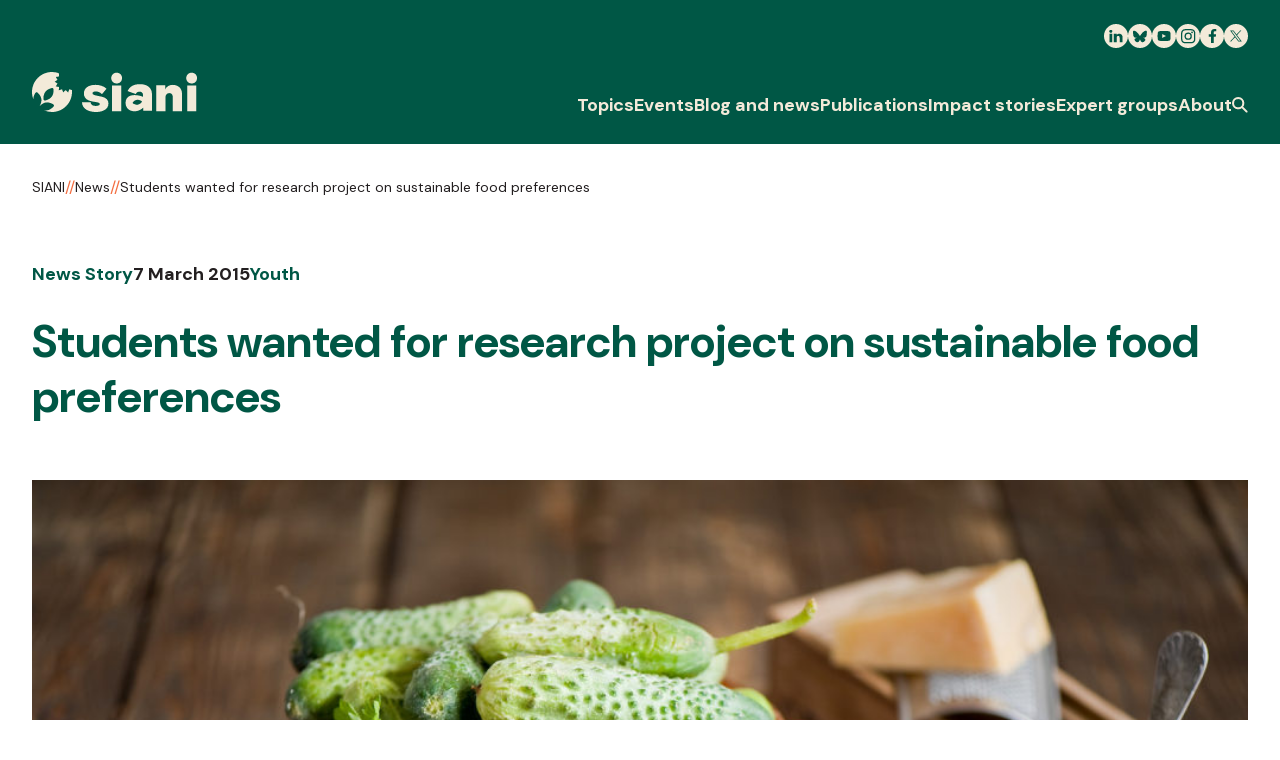

--- FILE ---
content_type: text/html; charset=UTF-8
request_url: https://www.siani.se/news-story/students-wanted-research-project-sustainable-food-preferences/
body_size: 11257
content:
<!DOCTYPE html>
<html lang="en-US">
<head>
    <meta charset="UTF-8"/>

    <!-- Google Chrome Frame for IE -->
    <meta http-equiv="X-UA-Compatible" content="IE=edge,chrome=1">

    <meta id="viewport" name="viewport" content="width=device-width">

    <meta name="theme-color" content="#005745">

    <meta name="srv" content="/nas/content/live/siani">

    <!-- Favicon -->
    <link rel="shortcut icon" type="image/png"
          href="https://www.siani.se/wp-content/themes/siani/favicon.ico"/>

    <!-- Stylesheet -->
    <link href="https://www.siani.se/wp-content/themes/siani/assets/css/style.min.css?v=1.10"
          rel="stylesheet" type="text/css"/>

    <!-- Google Tag Manager -->
    <script>(function (w, d, s, l, i) {
            w[l] = w[l] || [];
            w[l].push({
                'gtm.start': new Date().getTime(),
                event: 'gtm.js'
            });
            var f = d.getElementsByTagName(s)[0], j = d.createElement(s),
                dl = l != 'dataLayer' ? '&l=' + l : '';
            j.async = true;
            j.src = 'https://www.googletagmanager.com/gtm.js?id=' + i + dl;
            f.parentNode.insertBefore(j, f);
        })(window, document, 'script', 'dataLayer', 'GTM-TTB7NX9');</script>
    <!-- End Google Tag Manager -->

    <!-- Google Font - DM Sans-->
    <link rel="preconnect" href="https://fonts.googleapis.com">
    <link rel="preconnect" href="https://fonts.gstatic.com" crossorigin>
    <link href="https://fonts.googleapis.com/css2?family=DM+Sans:ital,opsz,wght@0,9..40,400;0,9..40,700;1,9..40,400;1,9..40,700&display=swap"
          rel="stylesheet">

    <!-- wordpress head functions -->
				<script type="text/javascript" class="_iub_cs_skip">
				var _iub = _iub || {};
				_iub.csConfiguration = _iub.csConfiguration || {};
				_iub.csConfiguration.siteId = "3267384";
				_iub.csConfiguration.cookiePolicyId = "89926166";
							</script>
			<script class="_iub_cs_skip" src="https://cs.iubenda.com/autoblocking/3267384.js" fetchpriority="low"></script>
			<meta name='robots' content='index, follow, max-image-preview:large, max-snippet:-1, max-video-preview:-1' />
<link rel="alternate" hreflang="en-gb" href="https://www.siani.se/news-story/students-wanted-research-project-sustainable-food-preferences/" />
<link rel="alternate" hreflang="sv-se" href="https://www.siani.se/sv/news-story/students-wanted-research-project-sustainable-food-preferences/" />
<link rel="alternate" hreflang="x-default" href="https://www.siani.se/news-story/students-wanted-research-project-sustainable-food-preferences/" />

	<!-- This site is optimized with the Yoast SEO plugin v26.7 - https://yoast.com/wordpress/plugins/seo/ -->
	<title>Students wanted for research project on sustainable food preferences - SIANI</title>
	<link rel="canonical" href="https://www.siani.se/news-story/students-wanted-research-project-sustainable-food-preferences/" />
	<meta property="og:locale" content="en_US" />
	<meta property="og:type" content="article" />
	<meta property="og:title" content="Students wanted for research project on sustainable food preferences - SIANI" />
	<meta property="og:description" content="GreeNudge are researching how principles from behavioural economics, such as “nudging”, can influence decision-making and preferences around sustainable foods. They are now looking for students in Sweden and Norway who would like to assist with the data collection for these studies." />
	<meta property="og:url" content="https://www.siani.se/news-story/students-wanted-research-project-sustainable-food-preferences/" />
	<meta property="og:site_name" content="SIANI" />
	<meta property="article:publisher" content="https://www.facebook.com/SIANIAgri" />
	<meta property="article:modified_time" content="2021-03-17T11:57:57+00:00" />
	<meta property="og:image" content="https://www.siani.se/wp-content/uploads/2017/10/9334384119_b5fc3d4e98_h-1600x770.jpg" /><meta property="og:image" content="https://www.siani.se/wp-content/uploads/2017/10/9334384119_b5fc3d4e98_h.jpg" />
	<meta property="og:image:width" content="1600" />
	<meta property="og:image:height" content="1074" />
	<meta property="og:image:type" content="image/jpeg" />
	<meta name="twitter:card" content="summary_large_image" />
	<meta name="twitter:site" content="@SianiAgri" />
	<script type="application/ld+json" class="yoast-schema-graph">{"@context":"https://schema.org","@graph":[{"@type":"WebPage","@id":"https://www.siani.se/news-story/students-wanted-research-project-sustainable-food-preferences/","url":"https://www.siani.se/news-story/students-wanted-research-project-sustainable-food-preferences/","name":"Students wanted for research project on sustainable food preferences - SIANI","isPartOf":{"@id":"https://www.siani.se/#website"},"primaryImageOfPage":{"@id":"https://www.siani.se/news-story/students-wanted-research-project-sustainable-food-preferences/#primaryimage"},"image":{"@id":"https://www.siani.se/news-story/students-wanted-research-project-sustainable-food-preferences/#primaryimage"},"thumbnailUrl":"https://www.siani.se/wp-content/uploads/2017/10/9334384119_b5fc3d4e98_h.jpg","datePublished":"2015-03-09T14:09:44+00:00","dateModified":"2021-03-17T11:57:57+00:00","breadcrumb":{"@id":"https://www.siani.se/news-story/students-wanted-research-project-sustainable-food-preferences/#breadcrumb"},"inLanguage":"en-US","potentialAction":[{"@type":"ReadAction","target":["https://www.siani.se/news-story/students-wanted-research-project-sustainable-food-preferences/"]}]},{"@type":"ImageObject","inLanguage":"en-US","@id":"https://www.siani.se/news-story/students-wanted-research-project-sustainable-food-preferences/#primaryimage","url":"https://www.siani.se/wp-content/uploads/2017/10/9334384119_b5fc3d4e98_h.jpg","contentUrl":"https://www.siani.se/wp-content/uploads/2017/10/9334384119_b5fc3d4e98_h.jpg","width":1600,"height":1074,"caption":"Photo by Anna Verdina (Karnova) via Flickr CC BY-NC-SA 2.0"},{"@type":"BreadcrumbList","@id":"https://www.siani.se/news-story/students-wanted-research-project-sustainable-food-preferences/#breadcrumb","itemListElement":[{"@type":"ListItem","position":1,"name":"Home","item":"https://www.siani.se/"},{"@type":"ListItem","position":2,"name":"News Stories","item":"https://www.siani.se/news-story/"},{"@type":"ListItem","position":3,"name":"Students wanted for research project on sustainable food preferences"}]},{"@type":"WebSite","@id":"https://www.siani.se/#website","url":"https://www.siani.se/","name":"SIANI","description":"Swedish International Agriculture Network Initiative","publisher":{"@id":"https://www.siani.se/#organization"},"potentialAction":[{"@type":"SearchAction","target":{"@type":"EntryPoint","urlTemplate":"https://www.siani.se/?s={search_term_string}"},"query-input":{"@type":"PropertyValueSpecification","valueRequired":true,"valueName":"search_term_string"}}],"inLanguage":"en-US"},{"@type":"Organization","@id":"https://www.siani.se/#organization","name":"Swedish International Agriculture Network Initiative","url":"https://www.siani.se/","logo":{"@type":"ImageObject","inLanguage":"en-US","@id":"https://www.siani.se/#/schema/logo/image/","url":"https://www.siani.se/wp-content/uploads/2023/09/siani-logo.png","contentUrl":"https://www.siani.se/wp-content/uploads/2023/09/siani-logo.png","width":310,"height":76,"caption":"Swedish International Agriculture Network Initiative"},"image":{"@id":"https://www.siani.se/#/schema/logo/image/"},"sameAs":["https://www.facebook.com/SIANIAgri","https://x.com/SianiAgri","https://www.instagram.com/sianiagri/","https://www.linkedin.com/groups/4404671"]}]}</script>
	<!-- / Yoast SEO plugin. -->


<link rel='dns-prefetch' href='//cdn.iubenda.com' />
<link rel="alternate" type="application/rss+xml" title="SIANI &raquo; Students wanted for research project on sustainable food preferences Comments Feed" href="https://www.siani.se/news-story/students-wanted-research-project-sustainable-food-preferences/feed/" />
<link rel="alternate" title="oEmbed (JSON)" type="application/json+oembed" href="https://www.siani.se/wp-json/oembed/1.0/embed?url=https%3A%2F%2Fwww.siani.se%2Fnews-story%2Fstudents-wanted-research-project-sustainable-food-preferences%2F" />
<link rel="alternate" title="oEmbed (XML)" type="text/xml+oembed" href="https://www.siani.se/wp-json/oembed/1.0/embed?url=https%3A%2F%2Fwww.siani.se%2Fnews-story%2Fstudents-wanted-research-project-sustainable-food-preferences%2F&#038;format=xml" />
<style id='wp-img-auto-sizes-contain-inline-css' type='text/css'>
img:is([sizes=auto i],[sizes^="auto," i]){contain-intrinsic-size:3000px 1500px}
/*# sourceURL=wp-img-auto-sizes-contain-inline-css */
</style>
<style id='wp-emoji-styles-inline-css' type='text/css'>

	img.wp-smiley, img.emoji {
		display: inline !important;
		border: none !important;
		box-shadow: none !important;
		height: 1em !important;
		width: 1em !important;
		margin: 0 0.07em !important;
		vertical-align: -0.1em !important;
		background: none !important;
		padding: 0 !important;
	}
/*# sourceURL=wp-emoji-styles-inline-css */
</style>
<link rel='stylesheet' id='wp-block-library-css' href='https://www.siani.se/wp-includes/css/dist/block-library/style.min.css?ver=da8a7909e2f705220daa4f7d1495f62b' type='text/css' media='all' />
<style id='wp-block-library-inline-css' type='text/css'>
/*wp_block_styles_on_demand_placeholder:696bdc2d7f1d6*/
/*# sourceURL=wp-block-library-inline-css */
</style>
<style id='classic-theme-styles-inline-css' type='text/css'>
/*! This file is auto-generated */
.wp-block-button__link{color:#fff;background-color:#32373c;border-radius:9999px;box-shadow:none;text-decoration:none;padding:calc(.667em + 2px) calc(1.333em + 2px);font-size:1.125em}.wp-block-file__button{background:#32373c;color:#fff;text-decoration:none}
/*# sourceURL=/wp-includes/css/classic-themes.min.css */
</style>

<script  type="text/javascript" class=" _iub_cs_skip" type="text/javascript" id="iubenda-head-inline-scripts-0">
/* <![CDATA[ */

    var _iub = _iub || [];
    _iub.csConfiguration = {
        askConsentAtCookiePolicyUpdate: true,
        enableFadp: true,
        enableLgpd: true,
        enableUspr: true,
        fadpApplies: true,
        floatingPreferencesButtonDisplay: "bottom-right",
        lang: "en",
        perPurposeConsent: true,
        siteId: 3267384,
        usprApplies: true,
        whitelabel: false,
        cookiePolicyId: 89926166,
        cookiePolicyUrl: "https://www.siani.se/cookies/",
        privacyPolicyUrl: "https://www.siani.se/privacy-policy/",
        privacyPolicyNoticeAtCollectionUrl: "https://www.siani.se/privacy-policy/",
        banner: {
            acceptButtonCaptionColor: "#FFFFFF",
            acceptButtonColor: "#0073CE",
            acceptButtonDisplay: true,
            backgroundColor: "#FFFFFF",
            closeButtonDisplay: false,
            customizeButtonCaptionColor: "#4D4D4D",
            customizeButtonColor: "#DADADA",
            customizeButtonDisplay: true,
            explicitWithdrawal: true,
            listPurposes: true,
            position: "bottom",
            rejectButtonCaptionColor: "#FFFFFF",
            rejectButtonColor: "#0073CE",
            rejectButtonDisplay: true,
            textColor: "#000000",
        }, "callback": {
            "onPreferenceExpressed": function (preference) {
                console.log('onPreferenceExpressed', preference);

                /*
                Purposes:
                1: Strictly necessary
                2: Basic interactions & functionalities
                3: Experience enhancement
                4: Measurement
                5: Targeting & Advertising
                */

                if (preference['purposes']['1']) {
                    console.log('Consent given: Strictly necessary');
                    
                    jQuery('[data-iub-purposes^="1"]').closest('.c-embed-block').find('.content-before-consent').addClass('hidden').remove();
                }

                if (preference['purposes']['2']) {
                    console.log('Consent given: Basic interactions & functionalities');
                    
                    jQuery('[data-iub-purposes^="2"]').closest('.c-embed-block').find('.content-before-consent').addClass('hidden').remove();
                }

                if (preference['purposes']['3']) {
                    console.log('Consent given: Experience enhancement');

                    jQuery('[data-iub-purposes^="3"]').closest('.c-embed-block').find('.content-before-consent').addClass('hidden').remove();
                }

                if (preference['purposes']['4']) {
                    console.log('Consent given: Measurement');

                    jQuery('[data-iub-purposes^="4"]').closest('.c-embed-block').find('.content-before-consent').addClass('hidden').remove();
                }

                if (preference['purposes']['5']) {
                    console.log('Consent given: Targeting & Advertising');
                    
                    jQuery('[data-iub-purposes^="5"]').closest('.c-embed-block').find('.content-before-consent').addClass('hidden').remove();
                }
            }
        }
    };

//# sourceURL=iubenda-head-inline-scripts-0
/* ]]> */
</script>
<script  src="//cdn.iubenda.com/cs/gpp/stub.js" type="text/javascript" class=" _iub_cs_skip" type="text/javascript" src="//cdn.iubenda.com/cs/gpp/stub.js?ver=3.12.5" id="iubenda-head-scripts-1-js"></script>
<script  async="async" charset="UTF-8" src="//cdn.iubenda.com/cs/iubenda_cs.js" type="text/javascript" class=" _iub_cs_skip" type="text/javascript" src="//cdn.iubenda.com/cs/iubenda_cs.js?ver=3.12.5" id="iubenda-head-scripts-2-js"></script>
<script type="text/javascript" src="https://www.siani.se/wp-includes/js/jquery/jquery.min.js?ver=3.7.1" id="jquery-core-js"></script>
<script type="text/javascript" src="https://www.siani.se/wp-includes/js/jquery/jquery-migrate.min.js?ver=3.4.1" id="jquery-migrate-js"></script>
<link rel="https://api.w.org/" href="https://www.siani.se/wp-json/" /><link rel="EditURI" type="application/rsd+xml" title="RSD" href="https://www.siani.se/xmlrpc.php?rsd" />
<link rel='shortlink' href='https://www.siani.se/?p=3165' />

<link rel="alternate" type="application/rss+xml" title="Podcast RSS feed" href="https://www.siani.se/feed/podcast" />

<meta name="generator" content="WPML ver:4.8.6 stt:1,51;" />
    <!-- end of wordpress head -->

    <!--[if IE]>
    <script src="//cdnjs.cloudflare.com/ajax/libs/html5shiv/3.7.3/html5shiv.min.js"></script>
    <![endif]-->

    <!-- Marker -->
    <script>
        window.markerConfig = {
            project: '64f75e43e477595a457b6398',
            source: 'snippet'
        };
    </script>

    <script>
        !function (e, r, a) {
            if (!e.__Marker) {
                e.__Marker = {};
                var t = [], n = {__cs: t};
                ["show", "hide", "isVisible", "capture", "cancelCapture", "unload", "reload", "isExtensionInstalled", "setReporter", "setCustomData", "on", "off"].forEach(function (e) {
                    n[e] = function () {
                        var r = Array.prototype.slice.call(arguments);
                        r.unshift(e), t.push(r)
                    }
                }), e.Marker = n;
                var s = r.createElement("script");
                s.async = 1, s.src = "https://edge.marker.io/latest/shim.js";
                var i = r.getElementsByTagName("script")[0];
                i.parentNode.insertBefore(s, i)
            }
        }(window, document);
    </script>

	</head>

<body class="wp-singular news-story-template-default single single-news-story postid-3165 wp-theme-siani en">


<div id="site-wrapper">
	
<a class="c-skip-button" href="#main-content" title="Skip to content">
	<div class="u-container">
		<span class="c-skip-navigation__text">Skip to content</span>
	</div>
</a>

<header class="c-header js-header">
	<div class="c-header__top">
		<div class="c-header__inner u-container">
			<div class="c-header__social-icon-wrapper js-header-top">
				<a class="c-header__logo c-header__logo--top" href="https://www.siani.se" title="SIANI Logo">
					
<svg class="c-svg c-svg--siani-no-caption c-header__siani"
     aria-label="SIANI Logo" >
    <use class="c-svg__use "
         xlink:href="https://www.siani.se/wp-content/themes/siani/assets/img/symbol/svg/sprite.symbol.svg?v=1.5#siani-no-caption"/>
</svg>
				</a>

				<div class="c-header__social-icons js-social-icons">
					            <a class="c-header__social-icon" href="https://se.linkedin.com/company/siani"
               target="_blank" title="LinkedIn">
				
<svg class="c-svg c-svg--linkedin c-header__social-icon-link"
     >
    <use class="c-svg__use "
         xlink:href="https://www.siani.se/wp-content/themes/siani/assets/img/symbol/svg/sprite.symbol.svg?v=1.5#linkedin"/>
</svg>
            </a>
			            <a class="c-header__social-icon" href="https://bsky.app/profile/siani.se"
               target="_blank" title="Bluesky">
				
<svg class="c-svg c-svg--bluesky c-header__social-icon-link"
     >
    <use class="c-svg__use "
         xlink:href="https://www.siani.se/wp-content/themes/siani/assets/img/symbol/svg/sprite.symbol.svg?v=1.5#bluesky"/>
</svg>
            </a>
			            <a class="c-header__social-icon" href="https://www.youtube.com/@sianiagriculture4582"
               target="_blank" title="Youtube">
				
<svg class="c-svg c-svg--youtube c-header__social-icon-link"
     >
    <use class="c-svg__use "
         xlink:href="https://www.siani.se/wp-content/themes/siani/assets/img/symbol/svg/sprite.symbol.svg?v=1.5#youtube"/>
</svg>
            </a>
			            <a class="c-header__social-icon" href="https://www.instagram.com/sianiagri/"
               target="_blank" title="Instagram">
				
<svg class="c-svg c-svg--instagram c-header__social-icon-link"
     >
    <use class="c-svg__use "
         xlink:href="https://www.siani.se/wp-content/themes/siani/assets/img/symbol/svg/sprite.symbol.svg?v=1.5#instagram"/>
</svg>
            </a>
			            <a class="c-header__social-icon" href="https://www.facebook.com/SIANIAgri"
               target="_blank" title="Facebook">
				
<svg class="c-svg c-svg--facebook c-header__social-icon-link"
     >
    <use class="c-svg__use "
         xlink:href="https://www.siani.se/wp-content/themes/siani/assets/img/symbol/svg/sprite.symbol.svg?v=1.5#facebook"/>
</svg>
            </a>
			            <a class="c-header__social-icon" href="https://twitter.com/SianiAgri"
               target="_blank" title="Twitter">
				
<svg class="c-svg c-svg--x c-header__social-icon-link"
     >
    <use class="c-svg__use "
         xlink:href="https://www.siani.se/wp-content/themes/siani/assets/img/symbol/svg/sprite.symbol.svg?v=1.5#x"/>
</svg>
            </a>
							</div>
			</div>
		</div>
	</div>

	<div class="c-header__mobile-header">
		<div class="c-header__mobile-container u-container">
			<div class="c-header__mobile-header-inner js-mobile-header">
								<a class="c-header__logo" href="https://www.siani.se" title="SIANI Logo">
					
<svg class="c-svg c-svg--siani-no-caption c-header__siani"
     aria-label="SIANI Logo" >
    <use class="c-svg__use "
         xlink:href="https://www.siani.se/wp-content/themes/siani/assets/img/symbol/svg/sprite.symbol.svg?v=1.5#siani-no-caption"/>
</svg>
				</a>

				<button class="c-header__mobile-button js-mobile-menu-btn" aria-label="Menu">
					
<svg class="c-svg c-svg--burger "
     >
    <use class="c-svg__use "
         xlink:href="https://www.siani.se/wp-content/themes/siani/assets/img/symbol/svg/sprite.symbol.svg?v=1.5#burger"/>
</svg>
				</button>
			</div>
		</div>
	</div>

	<div class="c-header__bottom">
		<div class="u-container">
			<div class="c-header__bottom-container js-header-bottom">
				<a class="c-header__logo c-header__logo--bottom js-header-logo" href="https://www.siani.se" title="SIANI Logo">
					
<svg class="c-svg c-svg--siani-no-caption c-header__siani"
     aria-label="SIANI Logo" >
    <use class="c-svg__use "
         xlink:href="https://www.siani.se/wp-content/themes/siani/assets/img/symbol/svg/sprite.symbol.svg?v=1.5#siani-no-caption"/>
</svg>
				</a>

				<nav class="c-header__nav">
					<div class="c-main-menu js-main-menu"><ul id="menu-main-menu" class="c-main-menu__list"><li id="menu-item-30967" class="c-main-menu__list-item js-menu-list-item menu-item menu-item-type-custom menu-item-object-custom menu-item-has-children menu-item-30967"><div class="c-main-menu__list-item-wrapper"><a href="#" class="c-main-menu__link c-main-menu__link--top-menu">Topics</a><button class="c-main-menu__chevron js-menu-chevron" aria-label="Click to toggle the sub menu" type="button">
<svg class="c-svg c-svg--chevron-down "
     >
    <use class="c-svg__use "
         xlink:href="https://www.siani.se/wp-content/themes/siani/assets/img/symbol/svg/sprite.symbol.svg?v=1.5#chevron-down"/>
</svg>
</button></div><div class="c-main-menu__sub-menu-wrapper js-sub-menu" id="sub-menu-30967">
<div class='u-container'><div class='c-main-menu__sub-menu'><ul class="c-main-menu__sub-menu-list sub-menu">
	<li id="menu-item-30979" class="c-main-menu__sub-menu-list-item js-sub-menu-list-item menu-item menu-item-type-taxonomy menu-item-object-topics menu-item-30979"><div class="c-main-menu__list-item-wrapper"><a href="https://www.siani.se/topic/food-systems/" class="c-main-menu__link c-main-menu__link--sub-menu js-sub-nav-link" data-src="https://www.siani.se/wp-content/uploads/2023/09/farming-356x356.jpg">Food systems</a></div></li>
	<li id="menu-item-30975" class="c-main-menu__sub-menu-list-item js-sub-menu-list-item menu-item menu-item-type-taxonomy menu-item-object-topics menu-item-30975"><div class="c-main-menu__list-item-wrapper"><a href="https://www.siani.se/topic/equality/" class="c-main-menu__link c-main-menu__link--sub-menu js-sub-nav-link" data-src="https://www.siani.se/wp-content/uploads/2023/09/equality-356x356.jpg">Equality</a></div></li>
	<li id="menu-item-30977" class="c-main-menu__sub-menu-list-item js-sub-menu-list-item menu-item menu-item-type-taxonomy menu-item-object-topics current-news-story-ancestor current-menu-parent current-news-story-parent menu-item-30977"><div class="c-main-menu__list-item-wrapper"><a href="https://www.siani.se/topic/health-and-nutrition/" class="c-main-menu__link c-main-menu__link--sub-menu js-sub-nav-link" data-src="https://www.siani.se/wp-content/uploads/2023/09/food-market-2-356x356.jpg">Health and nutrition</a></div></li>
	<li id="menu-item-30976" class="c-main-menu__sub-menu-list-item js-sub-menu-list-item menu-item menu-item-type-taxonomy menu-item-object-topics menu-item-30976"><div class="c-main-menu__list-item-wrapper"><a href="https://www.siani.se/topic/landscape-and-natural-resources-management/" class="c-main-menu__link c-main-menu__link--sub-menu js-sub-nav-link" data-src="https://www.siani.se/wp-content/uploads/2023/09/landscape-management-356x356.jpg">Landscape and natural resources management</a></div></li>
	<li id="menu-item-30974" class="c-main-menu__sub-menu-list-item js-sub-menu-list-item menu-item menu-item-type-taxonomy menu-item-object-topics menu-item-30974"><div class="c-main-menu__list-item-wrapper"><a href="https://www.siani.se/topic/trade-and-innovation/" class="c-main-menu__link c-main-menu__link--sub-menu js-sub-nav-link" data-src="https://www.siani.se/wp-content/uploads/2023/09/innovation-agriculture-356x356.jpg">Trade and innovation</a></div></li>
	<li id="menu-item-30980" class="c-main-menu__sub-menu-list-item js-sub-menu-list-item menu-item menu-item-type-taxonomy menu-item-object-topics menu-item-30980"><div class="c-main-menu__list-item-wrapper"><a href="https://www.siani.se/topic/community-perspectives/" class="c-main-menu__link c-main-menu__link--sub-menu js-sub-nav-link" data-src="https://www.siani.se/wp-content/uploads/2023/09/community-perspectives-356x356.jpg">Community perspectives</a></div></li>
	<li id="menu-item-30978" class="c-main-menu__sub-menu-list-item js-sub-menu-list-item menu-item menu-item-type-taxonomy menu-item-object-topics menu-item-30978"><div class="c-main-menu__list-item-wrapper"><a href="https://www.siani.se/topic/climate-change-and-conflict/" class="c-main-menu__link c-main-menu__link--sub-menu js-sub-nav-link" data-src="https://www.siani.se/wp-content/uploads/2023/09/floods-356x356.jpg">Climate change and conflict</a></div></li>
</ul><div class='c-main-menu__image-area js-menu-image-wrapper'>
			<img src='https://www.siani.se/wp-content/themes/siani/assets/src/sprite-images/fallback-img.svg' alt='' class='c-main-menu__image js-menu-image'>
		</div>
</div></li>
<li id="menu-item-341" class="c-main-menu__list-item js-menu-list-item menu-item menu-item-type-post_type menu-item-object-page menu-item-341"><div class="c-main-menu__list-item-wrapper"><a href="https://www.siani.se/events/" class="c-main-menu__link c-main-menu__link--top-menu">Events</a></div></li>
<li id="menu-item-30962" class="c-main-menu__list-item js-menu-list-item menu-item menu-item-type-post_type menu-item-object-page menu-item-30962"><div class="c-main-menu__list-item-wrapper"><a href="https://www.siani.se/blog-and-news/" class="c-main-menu__link c-main-menu__link--top-menu">Blog and news</a></div></li>
<li id="menu-item-30964" class="c-main-menu__list-item js-menu-list-item menu-item menu-item-type-post_type menu-item-object-page menu-item-30964"><div class="c-main-menu__list-item-wrapper"><a href="https://www.siani.se/publications/" class="c-main-menu__link c-main-menu__link--top-menu">Publications</a></div></li>
<li id="menu-item-30965" class="c-main-menu__list-item js-menu-list-item menu-item menu-item-type-post_type menu-item-object-page menu-item-30965"><div class="c-main-menu__list-item-wrapper"><a href="https://www.siani.se/impact-stories/" class="c-main-menu__link c-main-menu__link--top-menu">Impact stories</a></div></li>
<li id="menu-item-30966" class="c-main-menu__list-item js-menu-list-item menu-item menu-item-type-post_type menu-item-object-page menu-item-30966"><div class="c-main-menu__list-item-wrapper"><a href="https://www.siani.se/expert-groups/" class="c-main-menu__link c-main-menu__link--top-menu">Expert groups</a></div></li>
<li id="menu-item-338" class="c-main-menu__list-item js-menu-list-item menu-item menu-item-type-post_type menu-item-object-page menu-item-338"><div class="c-main-menu__list-item-wrapper"><a href="https://www.siani.se/about/" class="c-main-menu__link c-main-menu__link--top-menu">About</a></div></li>
</ul></div>
					<button class="c-header__search-button js-search-btn" aria-label="Search" aria-expanded="false">
						
<svg class="c-svg c-svg--search "
     aria-label="Search icon" >
    <use class="c-svg__use "
         xlink:href="https://www.siani.se/wp-content/themes/siani/assets/img/symbol/svg/sprite.symbol.svg?v=1.5#search"/>
</svg>
					</button>
				</nav>
			</div>
		</div>
	</div>

	
<div class="c-header__mobile-drawer c-header__mobile-drawer--menu js-mobile-menu">
	<div class="c-header__mobile-search">
		<form class="c-header-search__form c-form" id="searchform" role="search" method="get" action="https://www.siani.se/search/">
	<input class="c-header-search__field js-search-field" type="text" id="searchform-s" name="s" value="" placeholder="Search term">

	<button class="c-header-search__button o-button" type="submit" value="Search">
		<span class="c-header-search__button-text">Search</span>

		
<svg class="c-svg c-svg--arrow-right c-form__button-icon"
     >
    <use class="c-svg__use "
         xlink:href="https://www.siani.se/wp-content/themes/siani/assets/img/symbol/svg/sprite.symbol.svg?v=1.5#arrow-right"/>
</svg>

<svg class="c-svg c-svg--search c-form__search-button"
     aria-label="Search icon" >
    <use class="c-svg__use "
         xlink:href="https://www.siani.se/wp-content/themes/siani/assets/img/symbol/svg/sprite.symbol.svg?v=1.5#search"/>
</svg>
	</button>

	<input type="hidden" name="lang" value="en"/>
</form>
	</div>

	<div class="c-header__mobile-menu">
		<div class="c-main-menu js-main-menu"><ul id="menu-main-menu-1" class="c-main-menu__list"><li class="c-main-menu__list-item js-menu-list-item menu-item menu-item-type-custom menu-item-object-custom menu-item-has-children menu-item-30967"><div class="c-main-menu__list-item-wrapper"><a href="#" class="c-main-menu__link c-main-menu__link--top-menu">Topics</a><button class="c-main-menu__chevron js-menu-chevron" aria-label="Click to toggle the sub menu" type="button">
<svg class="c-svg c-svg--chevron-down "
     >
    <use class="c-svg__use "
         xlink:href="https://www.siani.se/wp-content/themes/siani/assets/img/symbol/svg/sprite.symbol.svg?v=1.5#chevron-down"/>
</svg>
</button></div><div class="c-main-menu__sub-menu-wrapper js-sub-menu" id="sub-menu-30967">
<div class='u-container'><div class='c-main-menu__sub-menu'><ul class="c-main-menu__sub-menu-list sub-menu">
	<li class="c-main-menu__sub-menu-list-item js-sub-menu-list-item menu-item menu-item-type-taxonomy menu-item-object-topics menu-item-30979"><div class="c-main-menu__list-item-wrapper"><a href="https://www.siani.se/topic/food-systems/" class="c-main-menu__link c-main-menu__link--sub-menu js-sub-nav-link" data-src="https://www.siani.se/wp-content/uploads/2023/09/farming-356x356.jpg">Food systems</a></div></li>
	<li class="c-main-menu__sub-menu-list-item js-sub-menu-list-item menu-item menu-item-type-taxonomy menu-item-object-topics menu-item-30975"><div class="c-main-menu__list-item-wrapper"><a href="https://www.siani.se/topic/equality/" class="c-main-menu__link c-main-menu__link--sub-menu js-sub-nav-link" data-src="https://www.siani.se/wp-content/uploads/2023/09/equality-356x356.jpg">Equality</a></div></li>
	<li class="c-main-menu__sub-menu-list-item js-sub-menu-list-item menu-item menu-item-type-taxonomy menu-item-object-topics current-news-story-ancestor current-menu-parent current-news-story-parent menu-item-30977"><div class="c-main-menu__list-item-wrapper"><a href="https://www.siani.se/topic/health-and-nutrition/" class="c-main-menu__link c-main-menu__link--sub-menu js-sub-nav-link" data-src="https://www.siani.se/wp-content/uploads/2023/09/food-market-2-356x356.jpg">Health and nutrition</a></div></li>
	<li class="c-main-menu__sub-menu-list-item js-sub-menu-list-item menu-item menu-item-type-taxonomy menu-item-object-topics menu-item-30976"><div class="c-main-menu__list-item-wrapper"><a href="https://www.siani.se/topic/landscape-and-natural-resources-management/" class="c-main-menu__link c-main-menu__link--sub-menu js-sub-nav-link" data-src="https://www.siani.se/wp-content/uploads/2023/09/landscape-management-356x356.jpg">Landscape and natural resources management</a></div></li>
	<li class="c-main-menu__sub-menu-list-item js-sub-menu-list-item menu-item menu-item-type-taxonomy menu-item-object-topics menu-item-30974"><div class="c-main-menu__list-item-wrapper"><a href="https://www.siani.se/topic/trade-and-innovation/" class="c-main-menu__link c-main-menu__link--sub-menu js-sub-nav-link" data-src="https://www.siani.se/wp-content/uploads/2023/09/innovation-agriculture-356x356.jpg">Trade and innovation</a></div></li>
	<li class="c-main-menu__sub-menu-list-item js-sub-menu-list-item menu-item menu-item-type-taxonomy menu-item-object-topics menu-item-30980"><div class="c-main-menu__list-item-wrapper"><a href="https://www.siani.se/topic/community-perspectives/" class="c-main-menu__link c-main-menu__link--sub-menu js-sub-nav-link" data-src="https://www.siani.se/wp-content/uploads/2023/09/community-perspectives-356x356.jpg">Community perspectives</a></div></li>
	<li class="c-main-menu__sub-menu-list-item js-sub-menu-list-item menu-item menu-item-type-taxonomy menu-item-object-topics menu-item-30978"><div class="c-main-menu__list-item-wrapper"><a href="https://www.siani.se/topic/climate-change-and-conflict/" class="c-main-menu__link c-main-menu__link--sub-menu js-sub-nav-link" data-src="https://www.siani.se/wp-content/uploads/2023/09/floods-356x356.jpg">Climate change and conflict</a></div></li>
</ul><div class='c-main-menu__image-area js-menu-image-wrapper'>
			<img src='https://www.siani.se/wp-content/themes/siani/assets/src/sprite-images/fallback-img.svg' alt='' class='c-main-menu__image js-menu-image'>
		</div>
</div></li>
<li class="c-main-menu__list-item js-menu-list-item menu-item menu-item-type-post_type menu-item-object-page menu-item-341"><div class="c-main-menu__list-item-wrapper"><a href="https://www.siani.se/events/" class="c-main-menu__link c-main-menu__link--top-menu">Events</a></div></li>
<li class="c-main-menu__list-item js-menu-list-item menu-item menu-item-type-post_type menu-item-object-page menu-item-30962"><div class="c-main-menu__list-item-wrapper"><a href="https://www.siani.se/blog-and-news/" class="c-main-menu__link c-main-menu__link--top-menu">Blog and news</a></div></li>
<li class="c-main-menu__list-item js-menu-list-item menu-item menu-item-type-post_type menu-item-object-page menu-item-30964"><div class="c-main-menu__list-item-wrapper"><a href="https://www.siani.se/publications/" class="c-main-menu__link c-main-menu__link--top-menu">Publications</a></div></li>
<li class="c-main-menu__list-item js-menu-list-item menu-item menu-item-type-post_type menu-item-object-page menu-item-30965"><div class="c-main-menu__list-item-wrapper"><a href="https://www.siani.se/impact-stories/" class="c-main-menu__link c-main-menu__link--top-menu">Impact stories</a></div></li>
<li class="c-main-menu__list-item js-menu-list-item menu-item menu-item-type-post_type menu-item-object-page menu-item-30966"><div class="c-main-menu__list-item-wrapper"><a href="https://www.siani.se/expert-groups/" class="c-main-menu__link c-main-menu__link--top-menu">Expert groups</a></div></li>
<li class="c-main-menu__list-item js-menu-list-item menu-item menu-item-type-post_type menu-item-object-page menu-item-338"><div class="c-main-menu__list-item-wrapper"><a href="https://www.siani.se/about/" class="c-main-menu__link c-main-menu__link--top-menu">About</a></div></li>
</ul></div>	</div>

	<div class="c-header__mobile-social js-header-social">
		<p class="c-header__social-label">Follow us on social media:</p>
		<div class="c-header__social-icons js-social-icons">
			            <a class="c-header__social-icon" href="https://se.linkedin.com/company/siani"
               target="_blank" title="LinkedIn">
				
<svg class="c-svg c-svg--linkedin c-header__social-icon-link"
     >
    <use class="c-svg__use "
         xlink:href="https://www.siani.se/wp-content/themes/siani/assets/img/symbol/svg/sprite.symbol.svg?v=1.5#linkedin"/>
</svg>
            </a>
			            <a class="c-header__social-icon" href="https://bsky.app/profile/siani.se"
               target="_blank" title="Bluesky">
				
<svg class="c-svg c-svg--bluesky c-header__social-icon-link"
     >
    <use class="c-svg__use "
         xlink:href="https://www.siani.se/wp-content/themes/siani/assets/img/symbol/svg/sprite.symbol.svg?v=1.5#bluesky"/>
</svg>
            </a>
			            <a class="c-header__social-icon" href="https://www.youtube.com/@sianiagriculture4582"
               target="_blank" title="Youtube">
				
<svg class="c-svg c-svg--youtube c-header__social-icon-link"
     >
    <use class="c-svg__use "
         xlink:href="https://www.siani.se/wp-content/themes/siani/assets/img/symbol/svg/sprite.symbol.svg?v=1.5#youtube"/>
</svg>
            </a>
			            <a class="c-header__social-icon" href="https://www.instagram.com/sianiagri/"
               target="_blank" title="Instagram">
				
<svg class="c-svg c-svg--instagram c-header__social-icon-link"
     >
    <use class="c-svg__use "
         xlink:href="https://www.siani.se/wp-content/themes/siani/assets/img/symbol/svg/sprite.symbol.svg?v=1.5#instagram"/>
</svg>
            </a>
			            <a class="c-header__social-icon" href="https://www.facebook.com/SIANIAgri"
               target="_blank" title="Facebook">
				
<svg class="c-svg c-svg--facebook c-header__social-icon-link"
     >
    <use class="c-svg__use "
         xlink:href="https://www.siani.se/wp-content/themes/siani/assets/img/symbol/svg/sprite.symbol.svg?v=1.5#facebook"/>
</svg>
            </a>
			            <a class="c-header__social-icon" href="https://twitter.com/SianiAgri"
               target="_blank" title="Twitter">
				
<svg class="c-svg c-svg--x c-header__social-icon-link"
     >
    <use class="c-svg__use "
         xlink:href="https://www.siani.se/wp-content/themes/siani/assets/img/symbol/svg/sprite.symbol.svg?v=1.5#x"/>
</svg>
            </a>
					</div>
	</div>

	
	<!--    <div class="c-header__mobile-bottom-menu ts-nav">-->
	<!--        <a class="c-header__mobile-user-login c-main-menu__link" href="--><!--">-->
	<!--</a>-->
	<!--    </div>-->
</div>

	<div class="c-header-search js-search-form">
		<div class="u-container">
			<div class="c-header-search__inner">
				<form class="c-header-search__form c-form" id="header-searchform" role="search" method="get" action="https://www.siani.se/search/">
	<input class="c-header-search__field js-search-field" type="text" id="header-searchform-s" name="s" value="" placeholder="Search term">

	<button class="c-header-search__button o-button" type="submit" value="Search">
		<span class="c-header-search__button-text">Search</span>

		
<svg class="c-svg c-svg--arrow-right c-form__button-icon"
     >
    <use class="c-svg__use "
         xlink:href="https://www.siani.se/wp-content/themes/siani/assets/img/symbol/svg/sprite.symbol.svg?v=1.5#arrow-right"/>
</svg>

<svg class="c-svg c-svg--search c-form__search-button"
     aria-label="Search icon" >
    <use class="c-svg__use "
         xlink:href="https://www.siani.se/wp-content/themes/siani/assets/img/symbol/svg/sprite.symbol.svg?v=1.5#search"/>
</svg>
	</button>

	<input type="hidden" name="lang" value="en"/>
</form>
			</div>
		</div>
	</div>
</header>

<div id="main-content"></div>
		<nav class="c-breadcrumbs c-breadcrumbs--black">
			<div class="u-container">
				<ol class="c-breadcrumbs__inner">
											<li class="c-breadcrumbs__crumb SIANI">
							<a class="c-breadcrumbs__crumb-link" href="https://www.siani.se">SIANI</a>
															<span class="c-breadcrumbs__crumb-divider"> // </span>
														</li>
												<li class="c-breadcrumbs__crumb ancestor">
							<a class="c-breadcrumbs__crumb-link" href="https://www.siani.se/news/">News</a>
															<span class="c-breadcrumbs__crumb-divider"> // </span>
														</li>
												<li class="c-breadcrumbs__crumb active">
							<a class="c-breadcrumbs__crumb-link" href="https://www.siani.se/news-story/students-wanted-research-project-sustainable-food-preferences/">Students wanted for research project on sustainable food preferences</a>
													</li>
										</ol>
			</div>
		</nav>
		
    <a class="u-accessible-hide" id="content-start">Start of page content below
        the header</a>

	<header class="c-single-header">
	<div class="c-single-header__container u-container">
					<div class="c-single-header__meta-container">
									<a class="c-meta c-meta--type c-meta--link" href="https://www.siani.se/news/" title="View archive">
						<span>News Story</span>
					</a>
										<div class="c-meta c-meta--date">
						<span>7 March 2015</span>
					</div>
												<a class="c-meta c-meta--type c-meta--link" href="https://www.siani.se/youth/">
                                <span>
                                    Youth                                </span>
							</a>
										</div>
			
		<h1 class="c-single-header__title">
			Students wanted for research project on sustainable food preferences		</h1>

		
			</div>
</header>
	<section class="c-image-block c-image-block--header">
		<div class="c-image-block__inner">
			<div class="c-image-block__wrapper">
				<div class="c-image-block__image-container">
											<img class="c-image-block__image" src="https://www.siani.se/wp-content/uploads/2017/10/9334384119_b5fc3d4e98_h-1024x687.jpg" alt="Photo by Anna Verdina (Karnova) via Flickr CC BY-NC-SA 2.0"/>

										</div>

									<div class="c-image-block__meta-wrapper">
						<div class="c-image-block__meta">
															<div class="c-image-block__credit">
									<p>Photo by: Anna Verdina (Karnova) via Flickr (CC BY-NC-SA 2.0)</p>
								</div>
														</div>
					</div>
								</div>

					</div>
	</section>
		<section class="c-text-block  u-container js-highlight-to-tweet">
		<article class="c-text-block__inner">
			<div class="c-text-block__output c-content-from-editor c-content-from-editor--migrated">
				<p><strong><a href="http://greenudge.org/">GreeNudge</a> are researching how principles from behavioural economics, such as “nudging”, can influence decision-making and preferences around sustainable foods. They are now looking for students in Sweden and Norway who would like to assist with the data collection for these studies. </strong></p>
<p>The aim of the nudges is to make sustainable food dishes more attractive to consumers and make them more willing to reduce their food waste. The research data will be collected during 2015 and 2016, with the first study period in March, April and May 2015. Methods include observations, surveys, interviews, and analysis of data about changes in consumption from specific restaurants.</p>
<p>GreeNudge are looking for students in social science or economics who will have the responsibility to observe and register the behaviour of guests in a restaurant in Stockholm, Gothenburg, Oslo, Bergen, Stavanger and Trondheim, ensure that nudges are in place, register the amount of food waste as well as document and report the data collection.</p>
<p>The students will receive training for the research tasks and will also be able to use the collected data in their own academic work. The work will be remunerated.</p>
<p>Read more <a href="http://psykologisk.no/2015/02/students-wanted-for-research-projects-at-greenudge/view" target="_blank" rel="noopener">here</a>.</p>
			</div>
		</article>
	</section>
	
<section class="c-share-bar">
    <div class="u-container">
        <div class="c-share-bar__inner">
            <h2 class="u-accessible-hide">Meta information</h2>

            <div class="c-share-bar__left">
                <h3 class="c-share-bar__title">
					Share:                </h3>

                <div class="c-share-bar__buttons">
					                            <a
                                    class="c-share-bar__button c-share-bar__button--social js-social-share"
                                    href="//www.linkedin.com/shareArticle?mini=true&url=https%3A%2F%2Fwww.siani.se%2F%3Fp%3D3165&title=Students+wanted+for+research+project+on+sustainable+food+preferences&summary=GreeNudge+are+researching+how+principles+from+behavioural+economics%2C+such+as+%E2%80%9Cnudging%E2%80%9D%2C+can+influence+decision-making+and+preferences+around+sustainable+foods.+They+are+now+looking+for+students+in+Sweden+and+Norway+who+would+like+to+assist+with+the+data+collection+for+these+studies.+&source=SIANI"
                                    target="_blank"
                                    title="LinkedIn">
								
<svg class="c-svg c-svg--linkedin "
     >
    <use class="c-svg__use "
         xlink:href="https://www.siani.se/wp-content/themes/siani/assets/img/symbol/svg/sprite.symbol.svg?v=1.5#linkedin"/>
</svg>
                            </a>
							                            <a
                                    class="c-share-bar__button c-share-bar__button--social js-social-share"
                                    href="https://bsky.app/intent/compose?text=Students wanted for research project on sustainable food preferences+https://www.siani.se/?p=3165"
                                    target="_blank"
                                    title="Bluesky">
								
<svg class="c-svg c-svg--bluesky "
     >
    <use class="c-svg__use "
         xlink:href="https://www.siani.se/wp-content/themes/siani/assets/img/symbol/svg/sprite.symbol.svg?v=1.5#bluesky"/>
</svg>
                            </a>
							                            <a
                                    class="c-share-bar__button c-share-bar__button--social js-social-share"
                                    href="https://www.facebook.com/sharer/sharer.php?u=https://www.siani.se/?p=3165"
                                    target="_blank"
                                    title="Facebook">
								
<svg class="c-svg c-svg--facebook "
     >
    <use class="c-svg__use "
         xlink:href="https://www.siani.se/wp-content/themes/siani/assets/img/symbol/svg/sprite.symbol.svg?v=1.5#facebook"/>
</svg>
                            </a>
							                            <a
                                    class="c-share-bar__button c-share-bar__button--social js-social-share"
                                    href="https://twitter.com/intent/tweet?text=Students wanted for research project on sustainable food preferences&url=https://www.siani.se/?p=3165"
                                    target="_blank"
                                    title="Twitter">
								
<svg class="c-svg c-svg--x "
     >
    <use class="c-svg__use "
         xlink:href="https://www.siani.se/wp-content/themes/siani/assets/img/symbol/svg/sprite.symbol.svg?v=1.5#x"/>
</svg>
                            </a>
							                            <a
                                    class="c-share-bar__button c-share-bar__button--social js-social-share"
                                    href="mailto:?subject=I wanted to share this post with you from SIANI &body=Students wanted for research project on sustainable food preferences&#32;&#32;- https://www.siani.se/news-story/students-wanted-research-project-sustainable-food-preferences/"
                                    target="_blank"
                                    title="Email">
								
<svg class="c-svg c-svg--email "
     >
    <use class="c-svg__use "
         xlink:href="https://www.siani.se/wp-content/themes/siani/assets/img/symbol/svg/sprite.symbol.svg?v=1.5#email"/>
</svg>
                            </a>
							                </div>
            </div>

			        </div>
    </div>
</section>
		<section class="c-taxonomy-bar">
			<div class="u-container">
				<div class="c-taxonomy-bar__inner">
					<h5 class="c-taxonomy-bar__title">
						Topic:					</h5>

					<div class="c-taxonomy-bar__terms">
														<a class="c-taxonomy-bar__term" href="https://www.siani.se/health-and-nutrition/">
									Health and nutrition								</a>
													</div>
				</div>
			</div>
		</section>
				<section class="c-taxonomy-bar">
			<div class="u-container">
				<div class="c-taxonomy-bar__inner">
					<h5 class="c-taxonomy-bar__title">
						Tags:					</h5>

					<div class="c-taxonomy-bar__terms">
														<a class="c-taxonomy-bar__term" href="https://www.siani.se/search/?select-tags%5B%5D=behaviour&hidden-s=&hidden-lang=en">
									Behaviour								</a>
																<a class="c-taxonomy-bar__term" href="https://www.siani.se/search/?select-tags%5B%5D=consumption&hidden-s=&hidden-lang=en">
									Consumption								</a>
																<a class="c-taxonomy-bar__term" href="https://www.siani.se/search/?select-tags%5B%5D=food&hidden-s=&hidden-lang=en">
									Food								</a>
																<a class="c-taxonomy-bar__term" href="https://www.siani.se/search/?select-tags%5B%5D=food-waste&hidden-s=&hidden-lang=en">
									Food waste								</a>
																<a class="c-taxonomy-bar__term" href="https://www.siani.se/search/?select-tags%5B%5D=research&hidden-s=&hidden-lang=en">
									Research								</a>
																<a class="c-taxonomy-bar__term" href="https://www.siani.se/search/?select-tags%5B%5D=student-opportunities&hidden-s=&hidden-lang=en">
									Student opportunities								</a>
																<a class="c-taxonomy-bar__term" href="https://www.siani.se/search/?select-tags%5B%5D=sustainable&hidden-s=&hidden-lang=en">
									Sustainable								</a>
													</div>
				</div>
			</div>
		</section>
			<section class="c-items-block ">
		<div class="u-container">
							<h2 class="c-items-block__title">
					Related content				</h2>
				
			<div class="c-items-block__items">
				
	<div class="c-list-item ">
					<div class="c-list-item__image-wrapper">
				<div class="c-list-item__image" style="background-image: url(https://www.siani.se/wp-content/uploads/2017/10/8459286843_eaebac1af5_z-e1519393684527-630x338.jpg)"></div>

					<p class="c-list-item__meta c-list-item__meta--top">
		7 December 2016	</p>
				</div>
			
		<div class="c-list-item__content-wrapper">
				<div class="c-list-item__meta-wrapper">
		<p class="c-list-item__meta ">
			News Story		</p>

					<p class="c-list-item__meta c-list-item__meta--right ">
				Youth 			</p>
			</div>
				<a class="c-list-item__title" href="https://www.siani.se/news-story/prepare-nobel-week-dialogue-siani-youth/" title="Prepare for the Nobel Week Dialogue with SIANI Youth">
					Prepare for the Nobel Week Dialogue with SIANI Youth				</a>
						</div>
	</div>
	
	<div class="c-list-item ">
					<div class="c-list-item__image-wrapper">
				<div class="c-list-item__image" style="background-image: url(https://www.siani.se/wp-content/uploads/2018/09/la-riziere-de-banfora-burkina-faso-e1536668169155-630x336.jpg)"></div>

					<p class="c-list-item__meta c-list-item__meta--top">
		11 September 2018	</p>
				</div>
			
		<div class="c-list-item__content-wrapper">
				<div class="c-list-item__meta-wrapper">
		<p class="c-list-item__meta ">
			Video		</p>

					<p class="c-list-item__meta c-list-item__meta--right ">
				Youth 			</p>
			</div>
				<a class="c-list-item__title" href="https://www.siani.se/video/writeshop-how-do-we-feed-the-world/" title="How Do We Feed The World?">
					How Do We Feed The World?				</a>
						</div>
	</div>
	
	<div class="c-list-item ">
					<div class="c-list-item__image-wrapper">
				<div class="c-list-item__image" style="background-image: url(https://www.siani.se/wp-content/uploads/2017/10/32350794004_4833a962a9_z-e1510651543690-630x276.jpg)"></div>

					<p class="c-list-item__meta c-list-item__meta--top">
		Past event	</p>
				</div>
			
		<div class="c-list-item__content-wrapper">
				<div class="c-list-item__meta-wrapper">
		<p class="c-list-item__meta ">
			Event		</p>

					<p class="c-list-item__meta c-list-item__meta--right ">
				Youth 			</p>
			</div>
				<a class="c-list-item__title" href="https://www.siani.se/event/ung-kraft-agenda-2030-vi-ar-pa-almedalsveckan-juli-2017july-2017/" title="Ung kraft för Agenda 2030 &#8211; Vi är på Almedalsveckan juli 2017!">
					Ung kraft för Agenda 2030 &#8211; Vi är på Almedalsveckan juli 2017!				</a>
						<div class="c-list-item__bottom-meta-wrapper">
							<div class="c-list-item__bottom-meta">
					4 July 2017 <br> Visby, Sweden				</div>
						</div>
				</div>
	</div>
	<div class="u-clear"></div>			</div>

					</div>
	</section>
	<footer class="c-footer">
	<div class="c-footer__top-container u-container">
		<h2 class="u-accessible-hide">Footer</h2>

		<div class="c-footer__col-one">
			<div class="c-footer__menu"><ul id="menu-footer-menu" class="c-footer__menu-list"><li id="menu-item-427" class="menu-item menu-item-type-post_type menu-item-object-page menu-item-427"><a href="https://www.siani.se/opportunities-and-jobs/">Opportunities and jobs</a></li>
<li id="menu-item-426" class="menu-item menu-item-type-post_type menu-item-object-page menu-item-426"><a href="https://www.siani.se/accessibility/">Accessibility</a></li>
<li id="menu-item-425" class="menu-item menu-item-type-post_type menu-item-object-page menu-item-425"><a href="https://www.siani.se/terms-conditions/">Terms &amp; Conditions</a></li>
<li id="menu-item-424" class="menu-item menu-item-type-post_type menu-item-object-page menu-item-424"><a href="https://www.siani.se/privacy-policy/">Privacy Policy</a></li>
<li id="menu-item-9111" class="menu-item menu-item-type-post_type menu-item-object-page menu-item-9111"><a href="https://www.siani.se/cookies/">Cookies</a></li>
<li id="menu-item-423" class="menu-item menu-item-type-post_type menu-item-object-page menu-item-423"><a href="https://www.siani.se/disclaimer/">Disclaimer</a></li>
<li id="menu-item-30960" class="menu-item menu-item-type-post_type menu-item-object-page menu-item-30960"><a href="https://www.siani.se/presentations/">Presentations</a></li>
<li id="menu-item-30961" class="menu-item menu-item-type-post_type menu-item-object-page menu-item-30961"><a href="https://www.siani.se/videos/">Videos</a></li>
</ul></div>		</div>

		<div class="c-footer__col-two">
			<div class="c-footer__social">
				<h3 class="c-footer__title">
					Connect with us:				</h3>

				<div class="c-footer__social-icons">
					            <a class="c-footer__social-icon" href="https://se.linkedin.com/company/siani"
               target="_blank" title="LinkedIn">
				
<svg class="c-svg c-svg--linkedin c-footer__social-icon-link"
     >
    <use class="c-svg__use "
         xlink:href="https://www.siani.se/wp-content/themes/siani/assets/img/symbol/svg/sprite.symbol.svg?v=1.5#linkedin"/>
</svg>
            </a>
			            <a class="c-footer__social-icon" href="https://bsky.app/profile/siani.se"
               target="_blank" title="Bluesky">
				
<svg class="c-svg c-svg--bluesky c-footer__social-icon-link"
     >
    <use class="c-svg__use "
         xlink:href="https://www.siani.se/wp-content/themes/siani/assets/img/symbol/svg/sprite.symbol.svg?v=1.5#bluesky"/>
</svg>
            </a>
			            <a class="c-footer__social-icon" href="https://www.youtube.com/@sianiagriculture4582"
               target="_blank" title="Youtube">
				
<svg class="c-svg c-svg--youtube c-footer__social-icon-link"
     >
    <use class="c-svg__use "
         xlink:href="https://www.siani.se/wp-content/themes/siani/assets/img/symbol/svg/sprite.symbol.svg?v=1.5#youtube"/>
</svg>
            </a>
			            <a class="c-footer__social-icon" href="https://www.instagram.com/sianiagri/"
               target="_blank" title="Instagram">
				
<svg class="c-svg c-svg--instagram c-footer__social-icon-link"
     >
    <use class="c-svg__use "
         xlink:href="https://www.siani.se/wp-content/themes/siani/assets/img/symbol/svg/sprite.symbol.svg?v=1.5#instagram"/>
</svg>
            </a>
			            <a class="c-footer__social-icon" href="https://www.facebook.com/SIANIAgri"
               target="_blank" title="Facebook">
				
<svg class="c-svg c-svg--facebook c-footer__social-icon-link"
     >
    <use class="c-svg__use "
         xlink:href="https://www.siani.se/wp-content/themes/siani/assets/img/symbol/svg/sprite.symbol.svg?v=1.5#facebook"/>
</svg>
            </a>
			            <a class="c-footer__social-icon" href="https://twitter.com/SianiAgri"
               target="_blank" title="Twitter">
				
<svg class="c-svg c-svg--x c-footer__social-icon-link"
     >
    <use class="c-svg__use "
         xlink:href="https://www.siani.se/wp-content/themes/siani/assets/img/symbol/svg/sprite.symbol.svg?v=1.5#x"/>
</svg>
            </a>
							</div>
			</div>

			<div class="c-footer__accreditation">
				<h3 class="c-footer__title">
					SIANI is supported by				</h3>

				<a class="c-footer__logo c-footer__logo--sei" href="https://www.sei-international.org" target="_blank" title="SEI website"></a>

				<a class="c-footer__logo c-footer__logo--sida" href="https://www.sida.se" target="_blank" title="Sida website">
					
<svg class="c-svg c-svg--sida "
     aria-label="SIDA Logo" >
    <use class="c-svg__use "
         xlink:href="https://www.siani.se/wp-content/themes/siani/assets/img/symbol/svg/sprite.symbol.svg?v=1.5#sida"/>
</svg>
				</a>
			</div>
		</div>

		<div class="c-footer__col-three">
			
<svg class="c-svg c-svg--siani c-footer__siani"
     aria-label="SIANI Logo" >
    <use class="c-svg__use "
         xlink:href="https://www.siani.se/wp-content/themes/siani/assets/img/symbol/svg/sprite.symbol.svg?v=1.5#siani"/>
</svg>
			<p class="c-footer__address">
				Stockholm Environment Institute<br />
Textilgatan 43,<br />
120 30, Stockholm<br />
Sweden			</p>
		</div>
	</div>

	<div class="c-footer__bottom-container u-container">
		<div class="c-footer__credit-bar">
			<p class="c-footer__copyright">
				&copy; SIANI. All rights reserved.			</p>

			<p class="c-footer__credit">
				Design and development by				<a href="http://www.soapbox.co.uk" class="c-footer__credit-link" target="_blank">Soapbox</a>
			</p>
		</div>
	</div>
</footer>

<script type="speculationrules">
{"prefetch":[{"source":"document","where":{"and":[{"href_matches":"/*"},{"not":{"href_matches":["/wp-*.php","/wp-admin/*","/wp-content/uploads/*","/wp-content/*","/wp-content/plugins/*","/wp-content/themes/siani/*","/*\\?(.+)"]}},{"not":{"selector_matches":"a[rel~=\"nofollow\"]"}},{"not":{"selector_matches":".no-prefetch, .no-prefetch a"}}]},"eagerness":"conservative"}]}
</script>
<script type="text/javascript" src="https://www.siani.se/wp-content/themes/siani/assets/js/jquery.placeholder.min.js?ver=da8a7909e2f705220daa4f7d1495f62b" id="placeholder-unmin-js"></script>
<script type="text/javascript" id="site-script-js-extra">
/* <![CDATA[ */
var themeData = {"themeSourceUrl":"https://www.siani.se/wp-content/themes/siani"};
var ajax_params = {"ajax_url":"https://www.siani.se/wp-admin/admin-ajax.php"};
//# sourceURL=site-script-js-extra
/* ]]> */
</script>
<script type="text/javascript" src="https://www.siani.se/wp-content/themes/siani/assets/js/script.min.js?ver=1" id="site-script-js"></script>
<script id="wp-emoji-settings" type="application/json">
{"baseUrl":"https://s.w.org/images/core/emoji/17.0.2/72x72/","ext":".png","svgUrl":"https://s.w.org/images/core/emoji/17.0.2/svg/","svgExt":".svg","source":{"concatemoji":"https://www.siani.se/wp-includes/js/wp-emoji-release.min.js?ver=da8a7909e2f705220daa4f7d1495f62b"}}
</script>
<script type="module">
/* <![CDATA[ */
/*! This file is auto-generated */
const a=JSON.parse(document.getElementById("wp-emoji-settings").textContent),o=(window._wpemojiSettings=a,"wpEmojiSettingsSupports"),s=["flag","emoji"];function i(e){try{var t={supportTests:e,timestamp:(new Date).valueOf()};sessionStorage.setItem(o,JSON.stringify(t))}catch(e){}}function c(e,t,n){e.clearRect(0,0,e.canvas.width,e.canvas.height),e.fillText(t,0,0);t=new Uint32Array(e.getImageData(0,0,e.canvas.width,e.canvas.height).data);e.clearRect(0,0,e.canvas.width,e.canvas.height),e.fillText(n,0,0);const a=new Uint32Array(e.getImageData(0,0,e.canvas.width,e.canvas.height).data);return t.every((e,t)=>e===a[t])}function p(e,t){e.clearRect(0,0,e.canvas.width,e.canvas.height),e.fillText(t,0,0);var n=e.getImageData(16,16,1,1);for(let e=0;e<n.data.length;e++)if(0!==n.data[e])return!1;return!0}function u(e,t,n,a){switch(t){case"flag":return n(e,"\ud83c\udff3\ufe0f\u200d\u26a7\ufe0f","\ud83c\udff3\ufe0f\u200b\u26a7\ufe0f")?!1:!n(e,"\ud83c\udde8\ud83c\uddf6","\ud83c\udde8\u200b\ud83c\uddf6")&&!n(e,"\ud83c\udff4\udb40\udc67\udb40\udc62\udb40\udc65\udb40\udc6e\udb40\udc67\udb40\udc7f","\ud83c\udff4\u200b\udb40\udc67\u200b\udb40\udc62\u200b\udb40\udc65\u200b\udb40\udc6e\u200b\udb40\udc67\u200b\udb40\udc7f");case"emoji":return!a(e,"\ud83e\u1fac8")}return!1}function f(e,t,n,a){let r;const o=(r="undefined"!=typeof WorkerGlobalScope&&self instanceof WorkerGlobalScope?new OffscreenCanvas(300,150):document.createElement("canvas")).getContext("2d",{willReadFrequently:!0}),s=(o.textBaseline="top",o.font="600 32px Arial",{});return e.forEach(e=>{s[e]=t(o,e,n,a)}),s}function r(e){var t=document.createElement("script");t.src=e,t.defer=!0,document.head.appendChild(t)}a.supports={everything:!0,everythingExceptFlag:!0},new Promise(t=>{let n=function(){try{var e=JSON.parse(sessionStorage.getItem(o));if("object"==typeof e&&"number"==typeof e.timestamp&&(new Date).valueOf()<e.timestamp+604800&&"object"==typeof e.supportTests)return e.supportTests}catch(e){}return null}();if(!n){if("undefined"!=typeof Worker&&"undefined"!=typeof OffscreenCanvas&&"undefined"!=typeof URL&&URL.createObjectURL&&"undefined"!=typeof Blob)try{var e="postMessage("+f.toString()+"("+[JSON.stringify(s),u.toString(),c.toString(),p.toString()].join(",")+"));",a=new Blob([e],{type:"text/javascript"});const r=new Worker(URL.createObjectURL(a),{name:"wpTestEmojiSupports"});return void(r.onmessage=e=>{i(n=e.data),r.terminate(),t(n)})}catch(e){}i(n=f(s,u,c,p))}t(n)}).then(e=>{for(const n in e)a.supports[n]=e[n],a.supports.everything=a.supports.everything&&a.supports[n],"flag"!==n&&(a.supports.everythingExceptFlag=a.supports.everythingExceptFlag&&a.supports[n]);var t;a.supports.everythingExceptFlag=a.supports.everythingExceptFlag&&!a.supports.flag,a.supports.everything||((t=a.source||{}).concatemoji?r(t.concatemoji):t.wpemoji&&t.twemoji&&(r(t.twemoji),r(t.wpemoji)))});
//# sourceURL=https://www.siani.se/wp-includes/js/wp-emoji-loader.min.js
/* ]]> */
</script>
</div>
<script>(function(){function c(){var b=a.contentDocument||a.contentWindow.document;if(b){var d=b.createElement('script');d.innerHTML="window.__CF$cv$params={r:'9bf817b94caaf49c',t:'MTc2ODY3NjM5Ny4wMDAwMDA='};var a=document.createElement('script');a.nonce='';a.src='/cdn-cgi/challenge-platform/scripts/jsd/main.js';document.getElementsByTagName('head')[0].appendChild(a);";b.getElementsByTagName('head')[0].appendChild(d)}}if(document.body){var a=document.createElement('iframe');a.height=1;a.width=1;a.style.position='absolute';a.style.top=0;a.style.left=0;a.style.border='none';a.style.visibility='hidden';document.body.appendChild(a);if('loading'!==document.readyState)c();else if(window.addEventListener)document.addEventListener('DOMContentLoaded',c);else{var e=document.onreadystatechange||function(){};document.onreadystatechange=function(b){e(b);'loading'!==document.readyState&&(document.onreadystatechange=e,c())}}}})();</script></body>
</html>


--- FILE ---
content_type: image/svg+xml
request_url: https://www.siani.se/wp-content/themes/siani/assets/img/symbol/svg/sprite.symbol.svg?v=1.5
body_size: 36155
content:
<svg xmlns="http://www.w3.org/2000/svg" xmlns:xlink="http://www.w3.org/1999/xlink">
    <symbol viewBox="0 0 12 13" id="arrow-diagonal" xmlns="http://www.w3.org/2000/svg">
        <path d="M11.912.175v10.263H8.863l-.001-4.97-6.707 6.707L0 10.02l6.795-6.797H1.648V.175h10.264z" fill="currentColor" fill-rule="nonzero"/>
    </symbol>
    <symbol viewBox="0 0 18 18" id="arrow-right" xmlns="http://www.w3.org/2000/svg">
        <path fill="currentColor" d="M9 0L7.408 1.592l6.283 6.283H0v2.25h13.691l-6.283 6.283L9 18l9-9z"/>
    </symbol>
    <symbol fill="none" viewBox="0 0 54 48" id="bluesky" xmlns="http://www.w3.org/2000/svg">
        <path d="M11.629 3.231c6.15 4.692 12.766 14.206 15.195 19.312 2.429-5.106 9.044-14.62 15.195-19.312 4.438-3.386 11.628-6.005 11.628 2.33 0 1.665-.94 13.986-1.49 15.986-1.915 6.954-8.893 8.727-15.1 7.654 10.85 1.876 13.61 8.092 7.65 14.307-11.321 11.805-16.271-2.961-17.54-6.745-.233-.694-.342-1.018-.344-.742-.001-.276-.11.048-.342.742-1.269 3.784-6.22 18.55-17.54 6.745-5.96-6.215-3.2-12.431 7.649-14.307-6.207 1.073-13.185-.7-15.1-7.654C.94 19.547 0 7.227 0 5.562 0-2.774 7.19-.155 11.628 3.23z"
              fill="currentColor"/>
    </symbol>
    <symbol viewBox="0 0 50 50" id="browse" xmlns="http://www.w3.org/2000/svg">
        <g fill="none" fill-rule="evenodd">
            <circle cx="25" cy="25" r="23.5" stroke="#231F20" stroke-width="3"/>
            <path fill="#231F20" fill-rule="nonzero"
                  d="M25 20.586a3.919 3.919 0 013.923 3.914A3.919 3.919 0 0125 28.414a3.919 3.919 0 01-3.923-3.914A3.919 3.919 0 0125 20.586zm0-6.524c9.154 0 17 6.524 17 10.438 0 3.914-7.846 10.438-17 10.438S8 28.414 8 24.5c0-3.914 7.846-10.438 17-10.438zm0 3.262c-3.972 0-7.192 3.213-7.192 7.176s3.22 7.176 7.192 7.176 7.192-3.213 7.192-7.176-3.22-7.176-7.192-7.176z"/>
        </g>
    </symbol>
    <symbol viewBox="0 0 34 34" id="burger" xmlns="http://www.w3.org/2000/svg">
        <path fill="currentColor" fill-rule="nonzero" d="M8 23h18v-2H8v2zm0-5h18v-2H8v2zm0-7v2h18v-2H8z"/>
    </symbol>
    <symbol viewBox="0 0 24 24" id="check-box" xmlns="http://www.w3.org/2000/svg">
        <defs>
            <path id="afa" d="M0 0h24v24H0z"/>
        </defs>
        <g fill="none" fill-rule="evenodd">
            <use fill="#FFF" xlink:href="#afa"/>
            <path stroke="#A8A582" d="M.5.5h23v23H.5z"/>
            <path fill="#817927" d="M3 3h18v18H3z"/>
        </g>
    </symbol>
    <symbol viewBox="0 0 19 12" id="chevron-accordion" xmlns="http://www.w3.org/2000/svg">
        <path fill="currentColor" d="M2.999.439l6.877 6.877L16.754.44l2.122 2.122-9 9-9-9z"/>
    </symbol>
    <symbol viewBox="0 0 19 12" id="chevron-down" xmlns="http://www.w3.org/2000/svg">
        <path fill="currentColor" d="M2.999.439l6.877 6.877L16.754.44l2.122 2.122-9 9-9-9z"/>
    </symbol>
    <symbol viewBox="0 0 12.988 12.988" id="cross" xmlns="http://www.w3.org/2000/svg">
        <path fill="currentColor" d="M11.323 12.988L6.494 8.159l-4.829 4.829L0 11.323l4.829-4.829L0 1.665 1.665 0l4.829 4.829L11.323 0l1.665 1.665-4.829 4.829 4.829 4.829-1.665 1.665z"/>
    </symbol>
    <symbol viewBox="0 0 88 101" id="cube-cluster" xmlns="http://www.w3.org/2000/svg">
        <g fill="#F8F9F5">
            <path d="M45 32.4V26l-1 .6-1-.6v6.4l1-.6zM43 67.6V74h.1l.9-.6.9.6h.1v-6.4l-1 .6zM10.7 44.6v10.8l1-.6 1 .6V44.6l-1 .6zM77.3 55.4V44.6l-1 .6-1-.6v10.8l1-.6zM26.4 76l-2.7-1.6v1.2l-.7.4-.3.1 9.3 5.4v-1.1l1-.6zM23.7 24.4v1.2l2.7-1.6 6.6-3.8-1-.6v-1.1l-9.3 5.3.3.2zM64.3 25.6v-1.2l.7-.4.3-.2-9.3-5.3v1.1l-1 .6 6.6 3.8zM64.3 75.6v-1.2L61.6 76 55 79.8l1 .6v1.1l9.3-5.4-.3-.1zM59.7 59.1l-1 .5 2.9 1.7 2.7 1.6v-1.2l.7-.4.3-.2-5.6-3.2zM23.7 37.1v1.2l-1 .5 5.6 3.3v-1.2l1-.6zM64.3 38.3v-1.2l-5.6 3.2 1 .6v1.2l5.6-3.3zM26.4 61.3l2.9-1.7-1-.5v-1.2l-5.6 3.2.3.2.7.4v1.2zM50.4 63.3l3.5-2 3.8-2.2 1-.6v-17l-1-.6L45 33.6l-1-.6-1 .6-12.7 7.3-1 .6v17l1 .6 3.8 2.2 3.5 2 5.4 3.1 1 .6 1-.6 5.4-3.1zm5-18.8v12.1l-1 .6-7.1 4.1-2.3 1.3V50.5l1-.6 8.7-5 .7-.4zM43 51.7v10.9l-2.3-1.3-7.1-4.1-1-.6V44.5l.7.4 8.7 5 1 .6v1.2zm0-3.5l-8.7-5-.7-.4 9.4-5.4 1-.6 1 .6 9.4 5.4-.7.4-8.7 5-1 .6-1-.6zM1.7 38.3l9 5.2 1 .6 1-.6 9-5.2 1-.6V25l-1-.6-.7-.4-8.3-4.8-1-.6-1 .6L2.4 24l-.7.4-1 .6V37.8l1 .5zm18.7-10.8v9l-1 .6-6.7 3.9v-9.1l1-.6 6-3.5.7-.3zM7 24l3.7-2.1 1-.6 1 .6 3.7 2.1 3 1.7-.4.3-.3.2-6 3.5-1 .6-1-.6-6-3.5-.3-.2-.4-.3L7 24zM3 35.2v-7.8l.7.4 6 3.5 1 .6v8.9L4 36.9l-1-.6v-1.1zM41.5 24l1.5.8 1 .6 1-.6 1.5-.8 7.5-4.4 1-.6V6.3l-1-.6-9-5.2-1-.5-1 .6-9 5.2-1 .6V19.2l1 .6 7.5 4.2zM52.7 8.8v9l-1 .6-6.7 3.8v-9l1-.6 4.7-2.7 1.3-.8.7-.3zM43 3.2l1-.6 1 .6 6.7 3.9-.7.4-2.3 1.3L45 11l-1 .6-1-.6-.4-.2L37 7.5l-.7-.4L43 3.2zm-7.7 13.4V8.8l.7.4 4.6 2.7 1.4.8 1 .6V22.2l-6.7-3.9-1-.6v-1.1zM46.4 76l-1.4-.8-1-.6-1 .6-1.4.8-7.6 4.4-1 .6v12.7l1 .6 9 5.2 1 .6 1-.6 9-5.2 1-.6V81l-1-.6-7.6-4.4zM43 89v7.7l-6.7-3.9-1-.6v-9l.7.4 6 3.5 1 .6V89zm1-2.9l-1-.6-6-3.5-.7-.4 6.7-3.9 1-.6 1 .6 6.7 3.9-.7.5-6 3.5-1 .5zm8.7 5.1v1.2l-1 .6-6.7 3.9v-9.1l1-.6 6-3.5.7-.4v7.9zm32.9-29.9l-8.3-4.8-1-.6-1 .6-8.3 4.8-.7.4-1 .6V75l1 .6.7.4 8.3 4.8 1 .6 1-.6 8.3-4.8.7-.4 1-.6V62.2l-1-.6-.7-.3zm-10.3 9.1V78.1L71.6 76l-3-1.7-.5-.3-.5-.3v-8.9l.7.4 6 3.5 1 .6v1.1zm1-2.9l-1-.6-6-3.5-.3-.1-.4-.3 3-1.7 3.7-2.1 1-.6 1 .6 3.7 2.1 3 1.7-.5.3-.3.2-6 3.5-.9.5zm8.7 5v1.2l-.5.3-.5.3-3 1.7-3.7 2.1V69.2l1-.6 6-3.5.7-.4v7.8zM87.3 25l-1-.6-.7-.4-8.3-4.8-1-.6-1 .6L67 24l-.7.4-1 .6V37.8l1 .6 9 5.2 1 .6 1-.6 9-5.2 1-.6V25zm-12 8.1v7.7l-6.7-3.9-1-.6v-9l.7.4 6 3.5 1 .6v1.3zm1-2.9l-1-.6-6-3.5-.3-.1-.5-.3 3-1.7 3.7-2.1 1-.6 1 .6L81 24l3 1.7-.4.3-.3.2-6 3.5-1 .5zm8.7 5v1.2l-1 .6-6.7 3.9v-9l1-.6 6-3.5.7-.4v7.8zM22.7 74V62.2l-1-.6-.7-.3-8.3-4.8-1-.6-1 .6-8.3 4.8-.7.4-1 .6V75l1 .6.7.4 8.3 4.8 1 .6 1-.6L21 76l.7-.4 1-.6v-1zm-12-3.6V78.1L7 76l-3-1.7-.5-.3-.5-.3v-9l.7.4 6 3.5 1 .6v1.2zm1-2.9l-1-.6-6-3.5-.3-.2L4 63l3-1.7 3.7-2.1 1-.6 1 .6 3.7 2.1 3 1.7-.4.3-.3.2-6 3.5-1 .5zm8.7 5v1.1l-.5.4-.5.3-3 1.7-3.7 2.1V69.2l1-.6 6-3.5.7-.4v7.8z"/>
        </g>
    </symbol>
    <symbol viewBox="0 0 19 13" id="email" xmlns="http://www.w3.org/2000/svg">
        <path fill="currentColor" d="M0 0h18.313L9.157 6.265 0 0zm9.157 8.554l9.156-6.144v10.12H0V2.41l9.157 6.144z"/>
    </symbol>
    <symbol fill="none" viewBox="0 0 15 24" id="facebook" xmlns="http://www.w3.org/2000/svg">
        <path fill-rule="evenodd" clip-rule="evenodd"
              d="M4.82 13.266H.932V9H4.82V5.625c0-1.78.538-3.164 1.616-4.148C7.514.492 8.945 0 10.73 0c1.448 0 2.626.063 3.536.187v3.798h-2.424c-.91 0-1.532.188-1.869.563-.27.312-.404.811-.404 1.5V9h4.293l-.606 4.266H9.568V24H4.82V13.266z"
              fill="currentColor"/>
    </symbol>
    <symbol fill="none" viewBox="0 0 310 296" id="fallback-img" xmlns="http://www.w3.org/2000/svg">
        <path d="M120.897 69.486c.484-20.363 7.813-37.202 18.57-52.754 2.478-3.58 5.079-7.124 7.986-10.346 5.004-5.559 13.149-5.98 17.896-.364 16.013 18.91 27.635 39.879 26.721 65.777-.65 18.44-8.322 34.388-18.589 49.211-2.386 3.45-4.906 6.845-7.697 9.956-4.943 5.503-13.161 5.967-17.927.383-15.43-18.063-26.249-38.284-26.966-61.863h.006zM67.034 179.759c-20.226-.486-36.956-7.852-52.406-18.655-3.558-2.49-7.073-5.103-10.28-8.024-5.52-5.03-5.94-13.207-.363-17.978 18.786-16.085 39.616-27.755 65.345-26.845 18.318.651 34.162 8.362 48.885 18.673 3.423 2.398 6.796 4.925 9.886 7.735 5.466 4.962 5.927 13.219.382 18.003-17.943 15.501-38.034 26.372-61.455 27.085l.006.006zM244.603 179.759c-20.219-.492-36.954-7.852-52.404-18.655-3.557-2.49-7.072-5.103-10.278-8.024-5.521-5.03-5.94-13.207-.364-17.978 18.786-16.085 39.614-27.755 65.342-26.845 18.317.651 34.16 8.362 48.883 18.673 3.422 2.398 6.795 4.925 9.891 7.735 5.466 4.962 5.928 13.219.382 18.003-17.942 15.501-38.032 26.372-61.452 27.085v.006zM120.897 219.995c.484-20.325 7.813-37.132 18.57-52.655 2.478-3.573 5.079-7.104 7.986-10.326 5.004-5.549 13.149-5.968 17.896-.364 16.013 18.875 27.635 39.804 26.721 65.653-.65 18.406-8.322 34.324-18.589 49.119-2.386 3.444-4.906 6.832-7.697 9.937-4.943 5.493-13.161 5.956-17.927.383-15.43-18.029-26.249-38.212-26.966-61.747h.006zM282.432 219.519c13.998 14.704 20.639 31.801 23.941 50.441.759 4.292 1.401 8.641 1.604 12.989.352 7.488-5.147 13.582-12.479 13.014-24.719-1.924-47.752-8.431-65.342-27.348-12.529-13.471-18.299-30.186-21.435-47.955-.728-4.133-1.327-8.321-1.537-12.509-.358-7.401 5.166-13.581 12.48-13.045 23.706 1.746 45.653 8.296 62.768 24.419v-.006zM25.5 219.519C11.535 234.223 4.91 251.314 1.616 269.96c-.758 4.292-1.398 8.641-1.601 12.989-.351 7.488 5.129 13.582 12.45 13.014 24.657-1.924 47.635-8.431 65.182-27.348 12.493-13.471 18.255-30.186 21.383-47.955.727-4.133 1.324-8.321 1.527-12.509.357-7.401-5.147-13.581-12.45-13.045-23.648 1.746-45.542 8.296-62.615 24.419l.006-.006zM282.432 76.48c13.998-14.71 20.639-31.8 23.941-50.44.759-4.293 1.401-8.64 1.604-12.99.352-7.487-5.147-13.58-12.479-13.013-24.719 1.924-47.752 8.431-65.342 27.354-12.529 13.47-18.299 30.185-21.435 47.949-.728 4.132-1.327 8.32-1.537 12.508-.358 7.401 5.166 13.588 12.48 13.045 23.706-1.746 45.653-8.296 62.768-24.418v.006zM25.5 76.48C11.535 61.77 4.91 44.68 1.616 26.04.859 21.747.219 17.4.016 13.05-.335 5.564 5.145-.53 12.466.038 37.122 1.96 60.1 8.468 77.647 27.39c12.493 13.47 18.255 30.185 21.383 47.949.727 4.132 1.324 8.32 1.527 12.508.357 7.401-5.147 13.588-12.45 13.045C64.46 99.147 42.567 92.597 25.5 76.475v.006z"
              fill="#F3EAD9"/>
    </symbol>
    <symbol viewBox="0 0 28 17" id="flag-en" xmlns="http://www.w3.org/2000/svg">
        <g fill="#1D1D1B" fill-rule="evenodd">
            <path d="M0 5.903h6.411L0 2.023zM17.221 16.918h7.394l-7.394-4.474zM0 11.015v3.844l6.351-3.844zM3.345 16.918h7.243v-4.383zM3.405 0l7.183 4.347V0zM21.609 11.015l6.351 3.844v-3.844zM17.221 0v4.438L24.555 0z"/>
            <path d="M11.969 0v6.827H0v3.264h11.969v6.827h4.033v-6.827H27.96V6.827H16.002V0z"/>
            <path d="M0 0v1.317l7.546 4.586h2.18L.013 0zM9.665 11.015L0 16.889v.03h2.131l8.457-5.14v-.764zM18.095 11.015l9.714 5.904h.151v-1.234l-7.685-4.67zM25.655 0l-8.434 5.125v.778h.901L27.835 0zM21.549 5.903h6.411v-3.88z"/>
        </g>
    </symbol>
    <symbol viewBox="0 0 30 19" id="flag-sv" xmlns="http://www.w3.org/2000/svg">
        <path d="M1 18h28V1H1v17z" fill="#231f20" stroke="#e5e6df"/>
        <path d="M9.8 1v6.8H1v3.4h8.8V18h3.5v-6.8H29V7.8H13.3V1H9.8z" fill="#e5e6df"/>
    </symbol>
    <symbol viewBox="0 0 50 50" id="icon-browse" xmlns="http://www.w3.org/2000/svg">
        <g fill="none" fill-rule="evenodd">
            <circle cx="25" cy="25" r="23.5" stroke="#231F20" stroke-width="3"/>
            <path fill="#000" fill-rule="nonzero"
                  d="M25 20.586a3.919 3.919 0 013.923 3.914A3.919 3.919 0 0125 28.414a3.919 3.919 0 01-3.923-3.914A3.919 3.919 0 0125 20.586zm0-6.524c9.154 0 17 6.524 17 10.438 0 3.914-7.846 10.438-17 10.438S8 28.414 8 24.5c0-3.914 7.846-10.438 17-10.438zm0 3.262c-3.972 0-7.192 3.213-7.192 7.176s3.22 7.176 7.192 7.176 7.192-3.213 7.192-7.176-3.22-7.176-7.192-7.176z"/>
        </g>
    </symbol>
    <symbol viewBox="0 0 24 24" id="icon-check_box" xmlns="http://www.w3.org/2000/svg">
        <defs>
            <path id="aqa" d="M0 0h24v24H0z"/>
        </defs>
        <g fill="none" fill-rule="evenodd">
            <use fill="#FFF" xlink:href="#aqa"/>
            <path stroke="#A8A582" d="M.5.5h23v23H.5z"/>
            <path fill="#817927" d="M3 3h18v18H3z"/>
        </g>
    </symbol>
    <symbol viewBox="0 0 34 34" id="icon-close" xmlns="http://www.w3.org/2000/svg">
        <path fill="currentColor" fill-rule="nonzero" d="M25 10.617L23.383 9 17 15.383 10.617 9 9 10.617 15.383 17 9 23.383 10.617 25 17 18.617 23.383 25 25 23.383 18.617 17z"/>
    </symbol>
    <symbol viewBox="0 0 34 34" id="icon-discuss" xmlns="http://www.w3.org/2000/svg">
        <circle cx="17" cy="17" r="16" fill="none" stroke="#231f20" stroke-width="2"/>
        <path d="M17 14h4v-3c0-.6-.4-1-1-1H8c-.6 0-1 .4-1 1v7c0 .6.4 1 1 1h3.5v.9l.9-.9H14v-2c0-1.7 1.3-3 3-3z" fill="none"/>
        <path d="M26 14h-3v-3c0-1.7-1.3-3-3-3H8c-1.7 0-3 1.3-3 3v7c0 1.7 1.3 3 3 3h1.5v3.7l3.7-3.7h.8v.9c0 1.7 1.3 3 3 3h5l3.3 3.3v-3.3h.7c1.7 0 3-1.3 3-3V17c0-1.7-1.3-3-3-3zm-12 3v2h-1.6l-.9.9V19H8c-.6 0-1-.4-1-1v-7c0-.6.4-1 1-1h12c.6 0 1 .4 1 1v3h-4c-1.7 0-3 1.3-3 3zm13 4.9c0 .6-.4 1-1 1h-2.7v.5l-.5-.5H17c-.6 0-1-.4-1-1V17c0-.6.4-1 1-1h9c.6 0 1 .4 1 1v4.9z"
              fill="#231f20"/>
    </symbol>
    <symbol fill="none" viewBox="0 0 20 18" id="icon-download" xmlns="http://www.w3.org/2000/svg">
        <path d="M19.475 9l-1.676-1.592-6.614 6.283V0H8.817v13.691L2.203 7.408.527 9l9.474 9 9.474-9z" fill="currentColor"/>
    </symbol>
    <symbol viewBox="0 0 50 50" id="icon-members" xmlns="http://www.w3.org/2000/svg">
        <g fill="#231F20" fill-rule="evenodd">
            <path d="M25 2.457c12.408 0 22.543 10.074 22.543 22.543 0 3.173-.649 6.19-1.831 8.923-1.906-3.162-5.006-5.531-8.685-6.429 2.599-1.242 4.41-3.892 4.41-6.953 0-4.239-3.468-7.708-7.708-7.708-4.239 0-7.708 3.469-7.708 7.708 0 3.061 1.811 5.711 4.41 6.953A13.982 13.982 0 0025 30.166a13.982 13.982 0 00-5.431-2.672c2.599-1.242 4.41-3.892 4.41-6.953 0-4.239-3.469-7.708-7.708-7.708-4.24 0-7.708 3.469-7.708 7.708 0 3.061 1.811 5.711 4.41 6.953-3.684.9-6.788 3.275-8.694 6.444A22.685 22.685 0 012.457 25C2.457 12.531 12.592 2.457 25 2.457m3.283 47.322c.111-.014.222-.026.332-.042a24.999 24.999 0 001.559-.275c.057-.012.113-.026.17-.039a24.528 24.528 0 001.666-.424 24.777 24.777 0 003.023-1.096l.07-.031c.493-.218.978-.451 1.453-.699l.021-.01C44.558 42.99 50 34.64 50 25 50 11.179 38.821 0 25 0S0 11.179 0 25c0 9.64 5.442 17.99 13.423 22.163l.021.01c.475.248.96.481 1.453.699l.07.031a24.777 24.777 0 004.689 1.52c.057.013.113.027.17.039.514.108 1.034.199 1.559.275.11.016.221.028.332.042.416.054.835.099 1.257.133.144.011.288.024.433.032.528.034 1.057.056 1.593.056s1.065-.022 1.593-.056c.145-.008.289-.021.433-.032.422-.034.841-.079 1.257-.133"/>
            <path fill-rule="nonzero" d="M25 47c12.15 0 22-9.85 22-22S37.15 3 25 3 3 12.85 3 25s9.85 22 22 22zm0 3C11.193 50 0 38.807 0 25S11.193 0 25 0s25 11.193 25 25-11.193 25-25 25z"/>
        </g>
    </symbol>
    <symbol viewBox="0 0 50 50" id="icon-profile" xmlns="http://www.w3.org/2000/svg">
        <g fill="none" fill-rule="evenodd">
            <path fill="#231F20" fill-rule="nonzero"
                  d="M50 25C50 11.18 38.82 0 25 0S0 11.18 0 25s11.18 25 25 25 25-11.18 25-25zM2.457 25C2.457 12.53 12.592 2.457 25 2.457S47.543 12.531 47.543 25c0 6.327-2.58 12.04-6.818 16.093-3.256-5.59-9.214-9.03-15.786-9.03-6.511 0-12.531 3.502-15.787 9.03C5.037 37.04 2.457 31.327 2.457 25z"/>
            <path fill="#231F20" fill-rule="nonzero" d="M25 33c5.5 0 10-4.5 10-10s-4.5-10-10-10-10 4.5-10 10 4.5 10 10 10z"/>
            <circle cx="25" cy="25" r="23.5" stroke="#231F20" stroke-width="3"/>
        </g>
    </symbol>
    <symbol viewBox="0 0 34 34" id="icon-search" xmlns="http://www.w3.org/2000/svg">
        <g fill="none" fill-rule="evenodd" transform="translate(1 1)">
            <path fill="#231F20" fill-rule="nonzero"
                  d="M20.294 18.579h-.91l-.314-.315a7.362 7.362 0 001.796-4.831 7.433 7.433 0 10-7.433 7.433 7.387 7.387 0 004.831-1.79l.315.315v.903L24.296 26 26 24.296l-5.706-5.717zm-6.861 0a5.146 5.146 0 110-10.293 5.146 5.146 0 010 10.293z"/>
            <circle cx="16" cy="16" r="16" stroke="#231F20" stroke-width="2"/>
        </g>
    </symbol>
    <symbol viewBox="0 0 50 50" id="icon-settings" xmlns="http://www.w3.org/2000/svg">
        <g fill="none" fill-rule="evenodd">
            <path fill="#000" fill-rule="nonzero"
                  d="M16.425 11.906l4.37-1.946 1.395 3.132a11.892 11.892 0 014.549-.118l1.229-3.202 4.466 1.714-1.229 3.202a11.892 11.892 0 013.301 3.132l3.132-1.395 1.946 4.37-3.132 1.395c.338 1.521.367 3.064.118 4.549l3.202 1.229-1.714 4.466-3.202-1.229a11.892 11.892 0 01-3.132 3.301l1.395 3.133-4.37 1.945-1.395-3.132a11.891 11.891 0 01-4.549.118l-1.229 3.202-4.466-1.714 1.23-3.202a11.891 11.891 0 01-3.302-3.132l-3.132 1.395-1.946-4.37 3.132-1.395a11.891 11.891 0 01-.118-4.549l-3.202-1.229 1.714-4.466 3.202 1.23a11.891 11.891 0 013.132-3.302l-1.395-3.132zm5.428 6.31a7.176 7.176 0 105.838 13.111 7.176 7.176 0 00-5.838-13.11z"/>
            <circle cx="25" cy="25" r="23.5" stroke="#231F20" stroke-width="3"/>
        </g>
    </symbol>
    <symbol viewBox="0 0 21 18" id="icon-upload" xmlns="http://www.w3.org/2000/svg">
        <g fill="#97B087">
            <path d="M8.834 4.86v7.796h2.531V4.86l2.734 2.734 1.797-1.797L10.1 0 4.328 5.797 6.1 7.568z"/>
            <path d="M20.25 12.656h-2.531v2.532H2.531v-2.582H0v5.113h20.25z"/>
        </g>
    </symbol>
    <symbol fill="none" viewBox="0 0 12 12" id="instagram" xmlns="http://www.w3.org/2000/svg">
        <path d="M5.75 1.036c1.535 0 1.717.006 2.323.034.561.025.866.119 1.068.198.269.104.46.228.661.43.202.2.326.392.43.66.08.203.173.508.198 1.069.028.606.034.788.034 2.323s-.006 1.717-.034 2.323c-.025.561-.119.866-.198 1.068-.104.269-.228.46-.43.661a1.782 1.782 0 01-.66.43c-.203.08-.508.173-1.069.199-.606.027-.788.033-2.323.033s-1.717-.006-2.323-.034c-.561-.025-.866-.119-1.068-.197a1.782 1.782 0 01-.661-.43 1.781 1.781 0 01-.43-.662c-.08-.202-.173-.507-.198-1.067-.028-.607-.034-.789-.034-2.324 0-1.535.006-1.717.034-2.323.025-.561.119-.866.198-1.068.104-.269.228-.46.43-.661.2-.202.392-.326.66-.43.203-.08.508-.173 1.068-.198.607-.028.789-.034 2.324-.034zM5.75 0C4.188 0 3.993.007 3.38.035 2.766.063 2.35.16 1.983.302A2.819 2.819 0 00.965.965c-.32.32-.516.64-.663 1.019-.142.365-.24.783-.267 1.395C.007 3.993 0 4.19 0 5.75c0 1.562.007 1.757.035 2.37.028.613.125 1.03.267 1.396.147.379.343.7.663 1.019.32.32.64.516 1.019.663.365.142.783.24 1.395.267.614.028.81.035 2.371.035 1.562 0 1.757-.007 2.37-.035.613-.027 1.03-.125 1.396-.267a2.818 2.818 0 001.019-.663c.32-.32.516-.64.663-1.019.142-.365.24-.783.267-1.395.028-.614.035-.81.035-2.371 0-1.562-.007-1.757-.035-2.37-.027-.613-.125-1.03-.267-1.396a2.817 2.817 0 00-.663-1.019c-.32-.32-.64-.516-1.019-.663C9.151.16 8.733.062 8.121.035 7.507.007 7.31 0 5.75 0zm0 2.797a2.953 2.953 0 100 5.906 2.953 2.953 0 000-5.906zm0 4.87a1.917 1.917 0 110-3.834 1.917 1.917 0 010 3.834zM9.51 2.68a.69.69 0 11-1.38 0 .69.69 0 011.38 0z"
              fill="currentColor"/>
    </symbol>
    <symbol viewBox="0 0 24 21" id="linkedin" xmlns="http://www.w3.org/2000/svg">
        <path fill="currentColor"
              d="M23.333 21H18.25v-7.382c0-1.933-.795-3.252-2.544-3.252-1.337 0-2.08.89-2.427 1.748-.13.308-.11.737-.11 1.166V21H8.133s.065-13.077 0-14.266h5.036v2.24c.298-.98 1.907-2.377 4.475-2.377 3.186 0 5.69 2.052 5.69 6.47V21zM3.041 4.95h-.033C1.385 4.95.333 3.86.333 2.477.333 1.067 1.417 0 3.072 0c1.654 0 2.67 1.065 2.703 2.473 0 1.382-1.05 2.477-2.734 2.477zM.913 6.734h4.483V21H.913V6.734z"/>
    </symbol>
    <symbol viewBox="0 0 142 140" id="logo" xmlns="http://www.w3.org/2000/svg">
        <g fill="#FFF">
            <path d="M42.9 123.8c-.4-.1-.9-.2-1.4-.4-.6-.1-1.3-.2-1.9-.3-.7-.1-1.5-.1-2.3-.1-1.4 0-2.7.1-3.8.4-1.1.2-2.1.6-2.8 1-.8.4-1.4.9-1.8 1.5-.4.5-.6 1.2-.6 1.8 0 .7.3 1.3.8 1.9.5.6 1.2 1.1 2.2 1.5 1 .4 2.1.8 3.4 1.2 1 .3 1.7.5 2.4.8.6.3 1.1.5 1.4.8.3.3.4.6.4 1s-.2.7-.5 1c-.3.3-.8.5-1.4.7-.6.2-1.4.2-2.3.3-.7 0-1.4 0-2.1-.1-.7-.1-1.3-.2-2-.3-.5-.1-1.1-.3-1.6-.4l-1 2.6c.4.2 1 .3 1.6.4.7.1 1.5.2 2.2.3.8.1 1.7.1 2.5.1 1.5 0 2.9-.1 4.1-.4 1.2-.2 2.2-.6 3-1 .8-.4 1.4-.9 1.8-1.5.4-.6.6-1.2.6-1.9s-.2-1.3-.6-1.9c-.4-.6-1.1-1.1-2-1.5-.9-.5-2-.9-3.4-1.3l-2.1-.6c-.6-.2-1-.4-1.4-.6-.4-.2-.6-.4-.8-.6-.2-.2-.3-.5-.3-.7 0-.3.1-.6.4-.8.3-.3.7-.5 1.3-.6.6-.2 1.3-.3 2.2-.3 1.2 0 2.4.1 3.5.4.5.1.8.2 1.1.3l1.2-2.7M47.8 139.2h5v-15.8h-5v15.8zM69.8 123.3h-6.3L56 139.2h5.1l1.8-4.2h7l1.9 4.2h5.3l-7.3-15.9zm-6.2 9.4l1.6-3.6c.1-.3.3-.7.4-1 .1-.4.3-.7.4-1.1l.4-1.1h.1c.1.3.2.7.4 1 .1.4.3.7.4 1.1.1.4.3.7.4 1.1l1.6 3.6h-5.7zM99.6 123.3H95v4.8c0 1.3 0 2.5.1 3.6s.2 2.2.3 3.2h-.1c-.4-.6-.8-1.2-1.2-1.7-.4-.6-.9-1.2-1.3-1.8-.5-.6-.9-1.1-1.4-1.7l-5.5-6.4h-5.4v15.8h4.6v-4.9-2.6c0-.8-.1-1.5-.1-2.3 0-.7-.1-1.4-.2-2.1h.1l1.2 1.8c.4.6.9 1.2 1.4 1.8.5.6.9 1.2 1.4 1.7l5.6 6.5h5l.1-15.7M104.7 139.2h5v-15.8h-5v15.8zM113 113.3l-2.8-6.7-1.5-6.2 4.3-.8-6-22.9-.9-5.8-1.9-15.1-.2-.9-.4-1.4-.6-1.3-.5-1.1-.4-.8-.6-.6-.5-.3-.6-.3-1.2-.1h-.7l-.6.1-.9.3-.8.7-.9 1.1-2.1 4.7-3.9 3.6-9 6.3-1.7 1.2-1.8 1.2-1.1-.5-1.4-.1-1.3.4-1.3-1-6.3-5.5-8.3-8.8-.8-2.4-.5-1.1-.7-2.2-.5-1.1-.2-.5-.5-.6-.5-.7-.5-.7-.9-.2h-1.4l-1.1.2-.7.6-.8.7-1 1.3-.7 1-1.1 1.9-.4 1.5-.2 2.3-.3 4.4-.3 3.5-.9 5.7-.9 4-.8 2.7-1.1 3.3-.3 2.6.4 3.6-.4 3.2-1.2 4.3-2.2 4.5-2.1 4.1-6.8 9.5-1.3 2.2 2.7 4.1 3.3-4.4 3.8-4.4 4.3-3.7 3.4-5.4 4.5-8.2 1.9 3.5 4.1 7.3 7.5 11.1 2.4 6-.8 2.8 1 .8 5.9-1.3.9.6 4.4-.1-.2-2.1-8-3.1-2.6-5.8-4-12.3-4-7.6-1.8-4.7-.7-4.7L55.9 59l2.3 1.9L71.5 70l.9 1.1.6.5 1.1.6.6.1h.5l.8-.3.8-.5.5-.4.7-.8 14.6-7.2-1.3 8.7-6.5 27.7 3.9 1.1-1.5 3.6c-2.5 4.6-3.6 7.5-5.5 9.4-1.4 1.4-3.1 2.1-6.5 3.2v2.4l9.6-.3-.7-2.5 10.2-14.8 3.9.3 5-.3 2.3 6.5 4 8.3-3.9 2.5 1.7-.1 5.7-5.5"/>
            <path d="M51.1 44.5l-.2.5-1-.4.2-.5c.1-.4.3-.8.4-1.1.1-.4.3-.8.5-1.2.4-.9.8-1.6 1.1-2.3.4-.7.8-1.4 1.3-2.2.7-1 1.2-1.7 1.9-2.7l.1-.1c.7-1 1.3-1.6 2-2.4.4-.4.8-.9 1-1.2l1.2-1.5 1.3-1.5.3-.4.8.7-.3.4-1.2 1.5-1.2 1.5c-.5.6-.7.9-1 1.2-.6.8-1.2 1.5-1.9 2.4l-.1.1c-.7.9-1.2 1.6-1.8 2.6-.4.7-.8 1.4-1.3 2.2-.4.7-.8 1.5-1.1 2.2-.5.7-.8 1.5-1 2.2"/>
            <path d="M55.9 39.9l.3-.1h.4l.4.2.3.2.1.2v.3l-.4.4-.2.4-.3.3-.3.2-.4.3-.4.2-.4.1-.6.1-.4.2h-.4l-.5-.1-.2-.3-.1-.3.1-.4.1-.3.2-.4.3-.3.3-.3.4-.3.5-.2.6-.2h.5l.1.1zM58 36.1l.3-.1.4.1.3.2.3.2.1.2v.3l-.5.7-.3.3-.3.2-.5.3-.4.2-.5.1-.6.1-.3.1h-.5l-.5-.2-.2-.3-.1-.3.1-.4.2-.3.2-.3.3-.3.3-.3.4-.2.5-.2.6-.2h.5l.2.1zM61 32.7l.3-.1.3.1.3.2.3.2.1.2-.1.3-.2.4-.3.3-.3.2-.3.2-.5.3-.4.2-.5.1-.6.1-.4.1h-.5l-.5-.2-.2-.3v-.3l.1-.4.2-.3.3-.3.3-.3.3-.2.4-.2.5-.2.6-.1h.8zM63.5 28.7l.3-.1h.4l.4.1.3.1.1.2v.3l-.2.4-.2.4-.3.3-.2.3-.3.3-.3.3-.5.2-.6.2-.4.2-.4.1-.6-.1-.2-.2-.1-.3V31l.1-.3.2-.4.2-.3.2-.3.4-.3.4-.3.5-.3.5-.1h.3zM62.2 25.3l.2-.2.4-.1h.7l.2.2.1.3v.9l-.2.4-.2.2-.3.5-.3.4-.3.3-.5.3-.3.3-.4.2h-.4l-.3-.2-.2-.2-.1-.4v-.4l.1-.4.1-.4.1-.4.3-.4.3-.4.4-.4.5-.2.1.1zM47.5 39.4l-.1-.3v-.4l.2-.3.2-.3.2-.1h.3l.4.2.4.2.2.3.2.3.3.5.2.4.1.5.1.6.1.4v.5l-.2.5-.3.2-.3.1-.4-.1-.1-.3-.4-.3-.3-.3-.3-.2-.2-.4-.2-.5-.2-.5v-.5l.1-.2zM49.4 36v-.3l.1-.4.2-.3.2-.3.3-.1.3.1.4.3.3.3.2.4.2.3.2.5.2.4.1.5.1.6.1.4v.4l-.2.5-.3.2-.3.1-.4-.1-.3-.2-.3-.3-.5-.5-.3-.3-.2-.5-.1-.5-.1-.6v-.5l.1-.1zM51.9 32.6v-.3l.2-.4.2-.3.3-.2h.3l.3.1.3.3.3.3.1.4.1.3.1.5.1.4v.5l-.1.6v.4l-.1.5-.3.4-.3.1h-.3l-.4-.2-.2-.2-.3-.3-.2-.4-.2-.4-.1-.5v-1.1l.1-.5h.1zM54.5 29.5v-.3l.2-.4.3-.3.3-.2h.3l.3.1.3.3.3.3.1.4.1.3.1.5.1.5v.5l-.1.6v.4l-.2.4-.6.6-.3.1h-.3L55 33l-.2-.2-.2-.4-.2-.3-.1-.4-.1-.5v-1.1l.2-.5.1-.1zM57.7 26.3l.1-.3.3-.3.3-.2.3-.1.3.1.2.2.2.4.2.4v.8l-.1.5v.4l-.2.4-.3.6-.2.4-.2.4-.4.3h-.3l-.3-.1-.3-.3-.2-.3-.1-.5-.1-.4v-.5l.1-.5.1-.5.2-.5.3-.4h.1z"/>
            <path d="M56.9 40.8l-.3.1-.2-.6.3-.1c.8-.2 1.6-.5 2.4-.9.7-.3 1.4-.7 2.2-1.1.9-.5 1.7-1 2.4-1.5.8-.6 1.5-1.1 2.2-1.8l.2-.2.4.5-.2.2c-.7.6-1.5 1.2-2.3 1.8-.7.5-1.5 1-2.4 1.6-.8.5-1.5.8-2.3 1.2-.8.3-1.5.6-2.4.8M58.8 37l-.3.1-.2-.6.3-.1c1-.4 2-.8 3-1.3s1.9-1 2.8-1.6c.7-.4 1.3-.9 1.9-1.3.6-.5 1.2-1 1.8-1.6l.2-.2.4.4-.2.2c-.6.6-1.2 1.1-1.8 1.6-.6.5-1.2.9-2 1.4-.9.6-1.9 1.1-2.8 1.6-1.1.6-2.1 1-3.1 1.4M61.6 33.7l-.3.1-.3-.5.3-.1c.9-.4 1.6-.8 2.3-1.2.7-.5 1.5-1 2.1-1.5.7-.6 1.4-1.1 2-1.8.6-.6 1.2-1.3 1.8-2l.2-.2.5.4-.2.2c-.6.7-1.2 1.4-1.8 2-.7.6-1.3 1.2-2.1 1.8-.7.5-1.4 1-2.2 1.5-.7.5-1.5.9-2.3 1.3M64.2 29.4l-.2.1-.3-.5.3-.1c.6-.3 1.2-.7 1.8-1.1.5-.4 1-.8 1.5-1.4.7-.7 1.2-1.3 1.7-1.9.5-.7.9-1.4 1.3-2.2l.1-.3.5.3-.1.3c-.4.9-.9 1.6-1.4 2.3-.5.7-1 1.3-1.7 2-.5.5-1 1-1.6 1.5-.6.2-1.1.6-1.9 1M63.7 25.5l-.3.2-.4-.5.3-.2c.8-.6 1.5-1.1 2.1-1.7.6-.6 1.2-1.2 1.8-2 .8-1 1.4-1.9 2-2.8.6-.9 1-1.9 1.5-3.1l.1-.3.6.2-.1.3c-.5 1.2-1 2.2-1.6 3.2-.6 1-1.2 1.9-2 2.9-.6.8-1.2 1.5-1.8 2.1-.8.6-1.5 1.1-2.2 1.7M58.5 27.2l-.1.3-.6-.1.1-.3c.2-.8.3-1.4.5-2 .2-.7.4-1.3.7-1.9.5-1.3 1.1-2.5 1.7-3.7.6-1.1 1.2-2.2 2-3.5l.2-.3.5.3-.2.3c-.8 1.3-1.4 2.3-2 3.4-.6 1.2-1.2 2.4-1.6 3.6-.3.7-.5 1.3-.7 1.9-.2.7-.3 1.4-.5 2M55.5 29.9v.3h-.6v-.3c0-.6.1-1.2.2-1.7s.2-1.1.3-1.7c.2-.7.3-1.3.5-1.8s.4-1.1.7-1.8c.3-.6.5-1.2.8-1.7.3-.5.5-1 .9-1.6l.2-.3.5.3-.2.3c-.3.5-.6 1.1-.9 1.6-.3.5-.5 1-.8 1.6-.2.6-.4 1.2-.6 1.7-.2.5-.3 1.1-.5 1.8-.1.6-.2 1.1-.3 1.7-.1.5-.2 1.1-.2 1.6M53 32.4v.3h-.6v-.3c0-.5.1-1 .1-1.5s.1-.9.2-1.5c.1-.4.1-.7.2-.9.2-1.2.4-2.2.8-3.5.3-.9.7-1.6 1-2.4.4-.8.8-1.5 1.3-2.2l.2-.3.5.3-.2.3c-.5.7-.9 1.4-1.3 2.2-.4.7-.7 1.4-1 2.3-.4 1.3-.6 2.2-.8 3.4 0 .3-.1.7-.2.9-.1.5-.1 1-.2 1.4v1.5M50.7 35.3l.1.3-.6.1-.1-.3c-.1-.5-.2-1.1-.2-1.6s-.1-1.1 0-1.6c0-.5 0-.9.1-1.3 0-.4.1-.8.2-1.3.1-.7.2-1.3.4-1.8.1-.6.3-1.1.5-1.8.2-.5.3-.8.5-1.2.2-.4.4-.7.6-1.1l.2-.3.5.3-.2.3c-.2.4-.4.7-.6 1.1-.2.3-.3.7-.5 1.1-.2.6-.4 1.1-.5 1.7-.1.6-.3 1.2-.4 1.8-.1.5-.1.8-.2 1.2 0 .4-.1.8-.1 1.2v1.6c.2.5.2 1 .3 1.6M48.6 38.6l.1.3-.6.2-.1-.2c-.1-.3-.2-.7-.3-1-.1-.3-.1-.7-.2-1.1-.1-.7 0-1.3 0-2 0-.2 0-.5.1-.8v-.9c0-.7.1-1.4.2-2.2.1-.4.2-.8.3-1.1.1-.3.2-.7.4-1.1l.1-.3.6.2-.1.4c-.2.4-.3.7-.4 1-.1.4-.2.7-.3 1.1-.1.8-.2 1.4-.2 2.1v.9c0 .3 0 .5-.1.8-.1.6-.1 1.1 0 1.8 0 .4.1.7.2 1 0 .3.1.6.3.9"/>
            <path d="M106.8 118c6.2-5.4 11.3-12.3 14.8-20 3.4-7.6 5.3-16.1 5.3-25 0-16.2-6.3-30.9-16.5-41.5-10.2-10.6-24.2-17.2-39.7-17.2-15.5 0-29.5 6.6-39.7 17.2C21 42 14.7 56.7 14.7 72.9c0 9 1.9 17.4 5.3 25 3.5 7.8 8.6 14.6 14.8 20 .1.1 72 .1 72 .1zm16.7-19.2c-3.7 8.2-9.1 15.3-15.6 21l-.3.3H34.1l-.3-.3c-6.6-5.7-12-12.8-15.6-21-3.5-7.9-5.5-16.6-5.5-25.9 0-16.8 6.5-32 17-43s25.1-17.8 41.2-17.8 30.6 6.8 41.2 17.8c10.5 11 17 26.2 17 43-.1 9.2-2.1 18-5.6 25.9zM15.1 114.9c.1.2.2.5.3.8.1.3.4.6.6.9.3.4.6.6 1 .8.3.2.7.3 1 .4.7.1 1.4-.1 1.9-.6.3-.3.5-.5.6-.9.1-.3.2-.7.1-1.1 0-.4-.1-.9-.3-1.3-.1-.3-.2-.6-.2-.9v-.6c.1-.2.2-.3.3-.5.2-.1.3-.2.5-.3.2 0 .4 0 .6.1.2.1.4.3.6.5.3.3.5.7.7 1.2.1.2.1.4.2.6l1.3-.7c0-.2-.1-.4-.2-.6-.1-.2-.2-.5-.4-.7-.1-.2-.3-.5-.5-.7-.3-.4-.6-.7-1-.9-.3-.2-.7-.3-1.1-.4-.3-.1-.7 0-1 .1-.3.1-.7.3-.9.5-.3.3-.5.5-.6.8-.1.3-.2.7-.2 1.1 0 .4.1.8.2 1.3.1.3.1.5.2.7 0 .2.1.4.1.6 0 .2 0 .3-.1.4-.1.1-.1.2-.3.3-.1.1-.3.2-.4.2-.2 0-.4 0-.5-.1-.2-.1-.4-.2-.6-.5-.3-.3-.5-.7-.6-1 0-.1-.1-.3-.1-.4l-1.2.9M11.7 105.9l2.6-1c.3-.1.7-.3 1-.4.3-.1.6-.3.9-.4l-1.5 1.5-1.9 2 .7 1.1 2.7-.9c.3-.1.6-.2 1-.3.3-.1.7-.2 1-.4-.3.2-.5.4-.8.7-.3.2-.5.5-.8.7l-2.1 1.9.9 1.5 4.4-4.9-.8-1.3-2.4.7-.9.3c-.3.1-.7.3-1 .4.3-.3.5-.5.8-.7l.7-.7L18 104l-.8-1.3-6.4 1.8.9 1.4M12.7 96.7c.4.4.6.8.8 1.3.1.3.2.6.2.8 0 .3-.1.5-.2.8-.1.2-.4.4-.7.6l-1.5-3.5c-.1 0-.2 0-.3.1-.1 0-.2.1-.3.1-.6.3-1.1.6-1.5 1-.3.4-.6.8-.6 1.2-.1.4 0 .9.2 1.4.1.3.3.6.6.9.2.2.5.4.8.6l.9.3h1c.3-.1.7-.2 1-.3.6-.3 1.1-.6 1.4-1s.5-.9.6-1.4c.1-.5 0-1.1-.3-1.7-.1-.3-.3-.7-.5-1-.2-.3-.4-.5-.6-.8-.1-.1-1 .6-1 .6zm-1 4c-.2.1-.3.1-.5.1h-.5c-.2 0-.3-.1-.5-.2-.1-.1-.3-.3-.3-.4-.1-.2-.1-.4-.1-.5 0-.2.1-.3.2-.4.1-.1.2-.3.4-.3.1-.1.3-.2.4-.2l.9 1.9zM2.8 92.3l.5 1.6 3.3-1.1c-.2.2-.3.4-.3.7 0 .3 0 .6.1 1 .1.3.3.6.5.9.2.2.5.4.9.6.3.1.7.2 1.2.2.4 0 .9-.1 1.4-.2.4-.1.8-.3 1.2-.6.3-.2.6-.5.8-.8.2-.3.3-.6.4-.9.1-.3 0-.7-.1-1-.1-.2-.2-.5-.3-.7-.1-.2-.3-.3-.5-.5-.2-.1-.4-.2-.7-.2l.8-.4-.5-1.4c-.1.1-.3.1-.5.2l-.6.2c-.2.1-.4.1-.6.2 0-.1-7 2.2-7 2.2zm6.8-.5c.2-.1.4-.1.6-.1.2 0 .3.1.5.1.1.1.3.2.3.3.1.1.1.2.2.3.1.3.1.5 0 .7-.1.2-.3.5-.5.6-.3.2-.6.4-.9.5-.2.1-.5.1-.8.2h-.7c-.2 0-.4-.1-.5-.3-.2-.1-.3-.3-.3-.5-.1-.3-.1-.6.1-.8.1-.1.2-.3.3-.4.1-.1.3-.2.5-.3.1.1 1.2-.3 1.2-.3zM2.7 88.4c-.2 0-.3.1-.4.2-.1.1-.2.2-.2.4v.5c0 .2.1.3.2.4.1.1.2.2.4.2h.5c.2 0 .3-.1.4-.2.1-.1.2-.2.2-.4V89c0-.2-.1-.3-.2-.4-.1-.1-.2-.2-.4-.2h-.5zm1.7-.4l.4 1.6L11 88l-.4-1.6L4.4 88zM3.6 82.4c-.1.2-.1.5-.1.7 0 .3 0 .6.1.9.1.3.2.7.3.9.1.3.3.5.5.6.2.2.4.3.7.3.3.1.5.1.8 0 .2 0 .4-.1.6-.3.2-.1.4-.3.5-.6.2-.3.3-.7.4-1 .1-.2.1-.4.2-.6 0-.1.1-.2.2-.3h.4c.2 0 .4 0 .5.1.1.1.2.3.3.6v.5c0 .2 0 .4-.1.5 0 .1-.1.3-.1.4l1.3.1c.1-.2.1-.3.1-.5.1-.4.1-.9 0-1.3-.2-.4-.3-.8-.5-1.2-.2-.3-.5-.6-.8-.7-.3-.1-.7-.2-1.1-.1-.4.1-.8.3-1 .6-.3.3-.5.7-.6 1.3 0 .2-.1.4-.2.6 0 .1-.1.2-.2.3-.1.1-.2.1-.3.1h-.3c-.1 0-.2-.1-.3-.2-.1-.1-.1-.3-.2-.4v-.5c0-.3.1-.5.1-.8H3.6M5.1 74.8c-.4 0-.8.1-1.2.2-.3.1-.6.3-.8.5-.2.2-.3.4-.4.7-.1.3-.1.5-.1.8 0 .2.1.4.1.6.2.4.5.8.9 1.1l-3.6.2.1 1.7 9.1-.6-.1-1.7-3.8.3c-.2 0-.4 0-.6-.1-.1-.1-.3-.1-.4-.2-.1-.1-.2-.2-.2-.3-.1-.3-.1-.4-.1-.5 0-.2 0-.4.2-.6.1-.2.3-.3.5-.3.2-.1.4-.1.7-.1l3.6-.3-.1-1.7-3.8.3M8.8 68l.1-1.7-8.7-.8-.1 1.7 8.7.8zM5.9 58.9c-.4-.1-.8-.1-1.2 0-.3 0-.6.2-.9.3-.2.2-.4.3-.6.6-.1.2-.2.5-.3.8-.1.4 0 .8.2 1.2.1.2.2.3.3.4l.3.3h-.9l-.2 1.4c.8.1 1.4.2 2.1.3l4.3.6.2-1.7-3.7-.5c-.2 0-.4-.1-.6-.2-.1-.1-.3-.2-.4-.3-.1-.1-.1-.2-.2-.4v-.4c0-.2.1-.4.3-.5.1-.1.3-.2.5-.2h.7l3.7.5.2-1.7-3.8-.5M4.1 56.2l-.2.8 1.2.3.2-.8 2.8.7c.1 0 .3.1.5.1h.6c.2 0 .4-.1.6-.1.2-.1.4-.2.6-.4.2-.2.3-.5.4-.8.1-.2.1-.5.1-.7v-.5l-1.3-.3c0 .2 0 .4-.1.5-.1.2-.2.4-.4.5-.2.1-.5.1-.8 0l-2.7-.7.3-1.4-1.2-.3-.3 1.4-1.6-.4.2 1.8 1.1.3M11.4 48.9c0 .5-.1 1-.3 1.5l-.3.6c-.1.2-.3.3-.4.4-.2.1-.4.2-.6.2-.2 0-.5 0-.7-.1l1.2-3.6-.6-.3c-.6-.2-1.2-.3-1.7-.3s-.9.2-1.3.5c-.3.3-.6.7-.8 1.2-.1.4-.2.8-.1 1.3.1.4.2.8.4 1.1.2.3.5.6.8.9.3.3.7.5 1.2.6.5.2.9.2 1.3.2s.8-.1 1.1-.2c.4-.2.7-.4.9-.7.3-.3.5-.7.6-1.2.1-.2.2-.5.2-.7.1-.2.1-.5.1-.7V49l-1-.1zM8 51.2c-.2-.1-.3-.1-.4-.2-.1-.1-.3-.2-.4-.4-.1-.1-.2-.3-.2-.5v-.5c.2-.3.4-.6.8-.6h.5c.2 0 .3.1.5.1L8 51.2zM8.9 41.9l-.1.1c-.1.2-.2.5-.2.8 0 .2 0 .5.1.7s.3.5.5.7l-1-.4-.6 1.3c.6.3 1.2.5 1.8.8l3.9 1.8.7-1.5-3-1.4c-.3-.2-.6-.3-.7-.5-.2-.2-.3-.4-.3-.7 0-.2 0-.5.1-.7 0-.1.1-.1.1-.2s.1-.1.1-.2l-1.4-.6M14.3 37.1c-.3-.2-.7-.3-1.1-.4-.3-.1-.6-.1-.9 0-.3.1-.5.2-.7.3-.2.2-.4.4-.5.6-.1.2-.2.5-.3.8v.7c0 .2.1.4.2.6l-.8-.4-.7 1.3c.2.1.5.3.8.4.3.1.6.3.9.5l3.8 2.2.8-1.5-3.3-1.9c-.2-.1-.3-.2-.5-.4-.1-.1-.2-.3-.2-.4v-.4c0-.1.1-.2.1-.3.1-.2.3-.3.4-.4.2-.1.4-.1.6 0 .2 0 .4.1.7.3l3.2 1.8.8-1.5-3.3-1.9M18.1 31.6c-.2-.2-.5-.3-.7-.4-.2-.1-.4-.2-.7-.2H16c-.2.1-.5.2-.7.4-.3.2-.5.5-.7.7-.3.5-.6 1-.7 1.5-.1.2-.1.4-.1.6l1.1.4c0-.4.1-.7.3-1 .1-.2.2-.3.3-.5.1-.2.3-.3.4-.4.1-.1.3-.1.4-.1.1 0 .3 0 .4.1.1 0 .3.1.4.2-.3.4-.5.8-.7 1.2-.2.4-.3.7-.3 1.1 0 .4 0 .7.2 1 .1.3.4.6.7.8.2.2.4.3.7.3.2.1.5.1.7 0 .2 0 .5-.1.7-.2.2-.1.4-.3.6-.5l.3-.6c.1-.2.1-.4.1-.6 0-.2 0-.4-.1-.6l.6.3.9-1.2-.6-.3c-.2-.1-.5-.3-.7-.5-.2-.1-2.1-1.5-2.1-1.5zm.4 2.3c.2.1.3.3.4.4.1.1.1.3.1.4 0 .1 0 .3-.1.4 0 .1-.1.2-.1.3l-.3.3c-.1.1-.3.1-.4.1-.2 0-.3-.1-.5-.2s-.3-.3-.4-.5c-.1-.2-.1-.4 0-.5 0-.2.1-.4.2-.6.1-.2.2-.4.4-.6l.7.5zM17.5 28.3l-.5.6.9.8.5-.6 2.2 1.9.3.3c.1.1.3.2.4.3.2.1.3.2.5.2.4.1.8.1 1.1-.1.2-.1.4-.3.6-.5.2-.2.3-.4.4-.5.1-.2.2-.3.2-.4l-1-.8c-.1.2-.2.3-.3.5-.2.2-.4.3-.6.3-.2 0-.5-.2-.7-.4l-2.1-1.8.9-1.1-.8-1-.9 1-1.2-1-.7 1.6.8.7M20.4 22.4c-.1-.1-.3-.2-.4-.2h-.4c-.2 0-.3.1-.4.3-.1.1-.2.3-.2.4v.4c0 .2.1.3.3.4.1.1.3.2.4.2h.5c.2 0 .3-.1.4-.3.1-.1.2-.3.2-.4v-.4c-.2-.1-.3-.3-.4-.4zm1.2 1.2l-1.2 1.2 4.6 4.4 1.2-1.2c-.1 0-4.6-4.4-4.6-4.4zM24.8 20.3c-.3.3-.6.6-.8 1-.2.3-.3.7-.3 1.1 0 .4.1.8.2 1.2.2.4.4.8.8 1.2.3.4.7.7 1.1.9.4.2.8.3 1.1.4.4 0 .8 0 1.1-.1.4-.1.7-.3 1-.6l.6-.6c.2-.2.3-.5.4-.8.1-.3.1-.6.1-.9 0-.4-.1-.7-.3-1-.2-.4-.4-.8-.7-1.1-.3-.3-.6-.6-1-.9-.3-.2-.7-.3-1.1-.4-.4-.1-.8 0-1.1.1-.4 0-.8.2-1.1.5m3 1.7c.2.2.3.4.5.7.1.2.2.4.3.7v.6c0 .2-.1.3-.3.5-.1.1-.3.2-.5.2s-.4 0-.6-.1l-.6-.3c-.2-.2-.4-.3-.6-.5-.2-.2-.3-.4-.4-.6l-.3-.6c-.1-.2-.1-.4 0-.6 0-.2.2-.4.3-.5.1-.1.3-.2.5-.2s.4 0 .6.1c.2.1.4.2.6.4.2-.2.4 0 .5.2M34.3 16.1c-.3-.5-.7-.8-1.1-1-.4-.2-.7-.3-1.1-.3-.4 0-.7.2-1 .4-.3.2-.4.4-.6.6-.1.2-.2.4-.3.7-.1.2-.1.4-.1.6l-.6-.7-1.2.8c.4.5.8 1 1.1 1.5l2.5 3.6 1.4-1-2.2-3.1-.3-.6v-.5c0-.3.2-.5.4-.7.2-.1.4-.2.6-.2.2 0 .4.1.5.2.2.1.3.3.5.5l2.1 3 1.4-1-2-2.8M40 12.8c-.1-.2-.3-.5-.5-.7-.2-.2-.4-.4-.6-.5-.2-.1-.4-.2-.7-.3h-.8c-.3.1-.7.2-1 .4-.3.2-.5.3-.8.5-.2.2-.4.3-.5.5-.1.2-.3.3-.3.5l.8.8c.1-.1.2-.3.3-.4.1-.1.2-.3.4-.4.1-.1.3-.2.5-.3.2-.1.4-.2.5-.2h.4c.1 0 .2.1.3.2.1.1.2.2.3.4-.4.2-.8.5-1.1.8-.3.3-.6.6-.7.9-.2.3-.3.7-.2 1 0 .3.1.7.3 1 .1.2.3.4.5.6.2.2.4.3.6.3.2.1.5.1.7.1.3 0 .5-.1.8-.3.3-.2.6-.4.7-.7.2-.3.3-.5.3-.9l.4.5 1.3-.8c-.1-.1-.2-.2-.3-.4-.1-.1-.2-.3-.3-.4-.1-.2-.2-.3-.3-.5.2.3-1-1.7-1-1.7zm-.6 2.3c.1.2.2.3.2.5 0 .1 0 .3-.1.4-.1.2-.3.4-.5.5-.1.1-.2.1-.4.1-.1 0-.3 0-.4-.1-.1-.1-.3-.2-.3-.4-.1-.2-.2-.4-.1-.6 0-.2.1-.4.2-.5.1-.2.3-.3.4-.4.2-.1.4-.3.6-.4l.4.9zM41.1 6.4l-1.5.6 3.7 8.4 1.5-.7-3.7-8.3zM52.4 2.7l-2 .5-.1 9.1 1.7-.4V9.5l2.3-.6 1.2 2.1 1.7-.5c-.1 0-4.8-7.8-4.8-7.8zm-.6 5.5V6.1v-.6-.6-.6c.1.2.2.3.3.5l.3.6c.1.2.2.4.3.5l1 1.8c-.1 0-1.9.5-1.9.5z"/>
            <path d="M60.8 3.4l.1.8c-.1-.2-.3-.3-.4-.4-.2-.1-.4-.2-.6-.2h-.7c-.3.1-.7.2-.9.4-.3.2-.5.5-.7.8-.2.3-.3.7-.4 1.1-.1.4-.1.9 0 1.4.1.4.2.8.4 1.2.2.3.4.6.7.9.5.5 1.2.7 1.9.6.3-.1.6-.2.9-.4.2-.2.4-.4.5-.7l.1.5c.1.4.1.7 0 1-.1.3-.2.5-.4.7-.2.2-.5.3-.8.3-.6.1-1.1.1-1.7-.1l-.1 1.3c.2.1.4.1.6.1h.7c.2 0 .5 0 .7-.1.5-.1.9-.2 1.3-.4.3-.2.6-.4.8-.6.2-.2.3-.5.4-.8.1-.3.1-.5.2-.8v-.8c0-.3-.1-.5-.1-.7L62.5 5c0-.3-.1-.5-.1-.8 0-.2-.1-.4-.1-.6 0-.2 0-.3-.1-.5l-1.4.3zm.4 3.7v.7c0 .2-.1.3-.2.4-.2.2-.4.3-.6.4-.2 0-.5 0-.7-.1-.2-.1-.4-.3-.5-.6-.2-.3-.3-.6-.3-.9-.1-.3-.1-.7 0-1.1.1-.3.2-.6.3-.8.2-.2.4-.3.6-.4.2 0 .4 0 .5.1.2.1.3.2.5.4.1.2.2.4.3.7-.1 0 .1 1.2.1 1.2zM67.8 2.6h-.4c-.2 0-.4.1-.6.2-.2.1-.4.3-.5.5-.2.2-.3.4-.4.7l-.1-1.1-1.5.1c0 .3.1.6.1.9 0 .3.1.7.1 1.1l.3 4.3 1.7-.1-.2-3.3c0-.4 0-.7.1-.9.1-.2.2-.4.4-.6.2-.1.4-.2.7-.2h.4l-.1-1.6M70.8.9c0-.2 0-.3-.1-.5l-.3-.3c-.2-.1-.4-.1-.5-.1-.2 0-.3 0-.5.1l-.3.3c-.1.2-.1.4-.1.5 0 .2 0 .3.1.5l.3.3c.1.1.3.1.5.1s.3 0 .5-.1l.3-.3c0-.2.1-.4.1-.5zm0 1.7h-1.7l.1 6.4h1.7l-.1-6.4zM76.5 7.9c-.1.1-.3.1-.4.1h-.6c-.3 0-.6-.1-.8-.3-.2-.2-.4-.4-.6-.7-.1-.3-.2-.6-.1-1 0-.3.1-.5.2-.8.1-.2.2-.4.4-.6.2-.2.3-.3.6-.4.2-.1.5-.1.7-.1.2 0 .4.1.6.1.2.1.3.1.4.2l.4-1.3c-.3 0-.4-.1-.5-.1-.3-.1-.6-.2-1-.2-.5 0-1 0-1.4.2-.4.1-.8.3-1.1.6-.3.3-.6.6-.7 1-.2.4-.3.8-.3 1.3s0 1 .1 1.4c.1.4.3.8.5 1.1.2.3.6.5.9.7.4.2.8.3 1.2.3h.6c.2 0 .4 0 .5-.1.2 0 .3-.1.4-.1V7.9M84.1 4l-1.7-.3-.7 3.8c0 .2-.1.4-.3.6-.1.2-.3.3-.4.3-.2.1-.4.1-.5.1-.2 0-.4-.1-.5-.3-.1-.2-.2-.4-.2-.6v-.8l.6-3.5-1.7-.3-.7 3.7c0 .7 0 1.3.1 1.7.1.4.3.7.5 1 .3.2.6.4 1 .5h.7c.2 0 .4-.1.6-.1.2-.1.3-.1.4-.2l.3-.3v.7l1.4.3c0-.3.1-.6.1-.9 0-.3.1-.7.2-1l.8-4.4M88.1 2.1l-1.6-.4-2.1 8.9 1.6.4 2.1-8.9zM89.5 5.3l-.8-.2-.3 1.2.8.2-.8 2.8c0 .2-.1.3-.1.5s-.1.4-.1.6c0 .2 0 .4.1.6.1.2.2.4.4.6.2.2.5.3.8.4.2.1.5.1.6.1h.5l.3-1.2c-.2 0-.4 0-.5-.1-.2-.1-.4-.2-.5-.4-.1-.2-.1-.5 0-.8l.7-2.7 1.3.4.3-1.2-1.3-.4.4-1.6h-1.7l-.1 1.2M99 8.7l-1.6-.6-1.4 3.6c-.1.2-.2.4-.4.5-.2.1-.3.2-.5.2h-.5c-.2-.1-.4-.2-.5-.4-.1-.2-.1-.4-.1-.6 0-.2.1-.5.2-.8l1.3-3.3-1.5-.5-1.4 3.5c-.2.4-.3.8-.3 1.2 0 .4 0 .7.1.9.1.3.2.5.4.7.2.2.4.3.7.4.2.1.4.1.7.1h.6c.3-.1.6-.2.8-.4l-.2.8 1.4.5.3-.8c.1-.3.2-.6.4-1l1.5-4M104 11.3c-.1-.1-.2-.1-.3-.2-.2-.1-.4-.1-.6-.1-.2 0-.5 0-.7.1-.3.1-.5.2-.7.4l.4-1-1.3-.7c-.1.3-.2.5-.4.8-.1.3-.3.6-.5 1l-2 3.9 1.5.8 1.5-2.9c.2-.3.4-.6.6-.7.2-.2.4-.2.7-.3.2 0 .5 0 .7.2.1.1.3.1.4.2l.7-1.5M108 16.7c.1-.2.3-.5.4-.7.1-.2.2-.5.2-.7 0-.2 0-.5-.1-.7-.1-.3-.2-.5-.4-.7-.2-.3-.5-.5-.8-.7-.5-.3-1-.5-1.6-.6-.2 0-.4-.1-.6-.1l-.3 1.1c.4 0 .7.1 1 .2.2.1.4.2.5.3.2.1.3.2.4.4.2.2.2.5.1.8 0 .1-.1.3-.2.4-.4-.2-.8-.5-1.3-.6-.4-.1-.8-.2-1.2-.2-.3 0-.7.1-1 .3-.3.2-.6.4-.8.8-.1.2-.2.4-.3.7-.1.2-.1.5 0 .7 0 .2.1.5.3.7.1.2.3.4.6.5l.6.3c.2.1.4.1.6.1.2 0 .4-.1.6-.1l-.3.6 1.6.5.3-.6c.1-.2.3-.5.4-.7l1.3-2zm-2.3.6c-.1.2-.2.3-.4.4-.2.1-.5.2-.8.1-.1 0-.2-.1-.3-.1l-.3-.3c-.1-.1-.1-.3-.1-.4 0-.2.1-.3.2-.5s.3-.3.4-.4c.2-.1.4-.1.5-.1.2 0 .4.1.6.2l.6.3-.4.8zM114.1 14.8l-1.3-1-5.6 7.2 1.3 1 5.6-7.2zM124.1 24.7l-1.1-1.1-1.9 1.8-1.4 1.4c-.4.4-.8.9-1.2 1.3.3-.6.6-1.3.8-1.9.1-.3.2-.7.3-1l1.3-3.8-1.3-1.3-6.3 6.1 1.1 1.1 1.9-1.9 1.5-1.5c.4-.4.8-.8 1.2-1.3-.1.3-.3.6-.4 1-.1.3-.3.7-.4 1-.1.3-.2.7-.3 1l-1.3 3.9 1.2 1.2 6.3-6M122.8 34.8c-.4-.3-.8-.6-1.2-1.1l-.3-.6c-.1-.2-.1-.4-.1-.6 0-.2 0-.4.1-.6.1-.2.2-.4.4-.6l2.3 3c.1 0 .2-.1.3-.2.1-.1.2-.1.3-.2.5-.4.9-.9 1.2-1.3.2-.5.3-.9.3-1.3s-.2-.9-.5-1.3c-.3-.3-.6-.6-1-.8-.4-.2-.7-.3-1.1-.3-.4 0-.8.1-1.2.2-.4.2-.8.4-1.1.6-.4.3-.7.6-.9 1-.2.3-.4.7-.4 1.1-.1.4 0 .8.1 1.2.1.4.3.8.6 1.2.2.3.5.6.8.8.3.2.5.4.8.6l.6-.8zm-.2-4c.1-.1.3-.2.4-.2.2-.1.3-.1.5-.1s.3 0 .5.1.3.2.4.3c.1.1.2.3.2.5s0 .3-.1.5-.2.3-.3.4c-.1.1-.2.2-.4.3l-1.2-1.8zM127.9 33.9l-.5-.7-1 .7.5.7-2.5 1.6c-.1.1-.2.2-.3.2-.1.1-.3.2-.4.3-.1.1-.2.3-.3.4-.1.2-.2.3-.2.5v.6c0 .2.2.5.3.7.1.2.3.4.4.5.1.2.2.3.3.3l1.1-.7c-.1-.1-.2-.3-.3-.4-.1-.2-.2-.4-.1-.6.1-.2.3-.4.6-.6l2.3-1.5.8 1.2 1-.7-.8-1.2 1.4-.9-1.3-1.1-1 .7M133.4 43.8l-2.7.8c-.4.1-.7.2-1 .3-.3.1-.7.2-1 .3.3-.2.5-.4.8-.7.3-.2.5-.5.8-.7l2.1-1.9-.6-1.2-2.8.7c-.3.1-.6.2-1 .3-.3.1-.7.2-1 .3.3-.2.5-.4.8-.6.3-.2.5-.4.8-.6l2.2-1.8-.8-1.5-4.8 4.5.7 1.3 2.5-.5c.7-.1 1.3-.3 2-.6-.5.4-1.1.8-1.6 1.3l-1.8 1.7.7 1.3 6.5-1.3-.8-1.4M135.6 49.6c-.1-.4-.3-.7-.6-1.1-.3-.3-.6-.5-.9-.7-.4-.2-.8-.3-1.2-.3-.5 0-1 .1-1.4.2-.4.1-.9.4-1.2.7-.3.3-.6.6-.8.9-.2.3-.3.7-.3 1.1 0 .4 0 .8.2 1.2.2.6.5 1 1 1.4.2.2.5.3.8.4.3.1.7.1 1 .1.4 0 .9-.1 1.3-.3.5-.2.8-.4 1.2-.6.3-.3.6-.5.8-.9.2-.3.3-.7.3-1.1 0-.2-.1-.6-.2-1m-2.7 2.2c-.3.1-.5.1-.8.2h-.7c-.2 0-.4-.1-.5-.2-.2-.1-.3-.3-.3-.4-.1-.2-.1-.4 0-.6.1-.2.1-.4.3-.5.2-.2.3-.3.5-.4.4-.3.9-.4 1.4-.5h.7c.2 0 .4.1.6.2.2.1.3.3.4.5.1.2.1.4 0 .6-.1.2-.2.4-.3.5-.2.2-.3.3-.5.4-.4 0-.6.1-.8.2M137.7 57.5c0-.1 0-.3-.1-.4-.1-.2-.1-.4-.3-.6-.1-.2-.3-.3-.5-.5-.2-.1-.5-.2-.8-.2l1.1-.3-.3-1.4c-.3.1-.6.2-.9.2-.3.1-.7.2-1 .3l-4.2 1 .4 1.6 3.2-.7c.4-.1.7-.1.9 0s.5.2.6.3c.2.2.3.4.3.6v.4l1.6-.3M135.8 62.7l2.8 1.7-.2-1.9-2.1-1c-.1-.1-.3-.1-.4-.2-.1-.1-.3-.1-.4-.2l5.5-.7-.2-1.7-9.1 1.1.2 1.7 2.1-.3.7.4-2.5 1.8.2 2 3.4-2.7M132.6 71.2v1.7l8.7.2v-1.7l-8.7-.2zM136 80c.4 0 .8 0 1.2-.1.3-.1.6-.2.8-.4.2-.2.4-.4.5-.6.1-.2.2-.5.2-.8v-.6c-.1-.4-.2-.7-.5-1l-.3-.3h.9l.1-1.5h-.9c-.3 0-.7 0-1-.1l-4.4-.3-.1 1.7 3.8.3c.2 0 .4.1.6.1.2.1.3.2.4.3.2.2.3.5.2.7 0 .2-.1.4-.2.6-.1.1-.3.2-.5.3-.2 0-.5.1-.7 0l-3.7-.3-.1 1.7 3.7.3M139.5 84.4h.5c.1-.1.3-.1.4-.3.1-.1.2-.3.2-.4v-.5c0-.1-.1-.3-.3-.4-.1-.1-.3-.2-.4-.2h-.5c-.1 0-.3.1-.4.3-.1.1-.2.3-.2.4v.5c0 .1.1.3.3.4.1.1.2.2.4.2zm-1.7-.3l.3-1.7-6.2-1.1-.3 1.7 6.2 1.1zM137.4 86.2l.2-.8-1.2-.3-.2.8-2.9-.7c-.2 0-.3-.1-.5-.1h-.6c-.2 0-.4.1-.6.2-.2.1-.4.2-.5.4-.2.2-.3.5-.4.8-.1.2-.1.4-.1.7v.5l1.3.3c0-.2 0-.4.1-.5.1-.3.2-.4.4-.5.2-.1.5-.1.8 0l2.7.6-.3 1.4 1.2.3.3-1.4 1.6.4-.1-1.7-1.2-.4M137.5 92.4c.2 0 .3.1.5 0 .1 0 .3-.1.4-.2.1-.1.2-.3.2-.4v-.5c0-.1-.1-.3-.2-.4-.1-.1-.3-.2-.4-.2h-.5c-.1 0-.3.1-.4.2-.1.1-.2.3-.2.4v.5c0 .1.1.3.2.4.1.1.2.2.4.2zm-1.7-.5l.4-1.6-6.1-1.6-.4 1.6 6.1 1.6zM131.2 97.5c.3.1.5.2.8.2.3 0 .5.1.8 0 .2 0 .5-.1.7-.2.2-.1.4-.3.6-.5.2-.2.4-.5.5-.9l.3-.9c0-.3.1-.5.1-.8v-.6l-1.1-.1v.5c0 .2 0 .4-.1.6 0 .2-.1.4-.2.6-.1.2-.2.4-.3.5-.1.1-.2.2-.3.2-.1 0-.3.1-.4 0-.1 0-.3-.1-.4-.1.2-.5.3-.9.4-1.3.1-.4.1-.8 0-1.2-.1-.3-.2-.7-.4-.9-.2-.3-.5-.5-.9-.6-.2-.1-.5-.1-.7-.1-.2 0-.5 0-.7.1-.2.1-.4.2-.6.4-.2.2-.3.4-.4.7-.1.2-.1.4-.2.7v.6c0 .2.1.4.2.6l-.7-.1-.5 1.4c.2 0 .4.1.7.2.2.1.5.2.8.3-.2-.1 2 .7 2 .7zm-1-2.1c-.2-.1-.3-.2-.4-.3-.1-.1-.2-.2-.2-.4 0-.1-.1-.3-.1-.4 0-.1 0-.2.1-.3 0-.1.1-.2.2-.3.1-.1.2-.2.4-.2s.3 0 .5.1.4.2.5.4c.1.2.2.3.2.5s0 .4-.1.6c0 .2-.1.4-.2.6l-.9-.3zM132.5 100.5l.4-.7-1.1-.5-.4.7-2.6-1.3c-.1-.1-.2-.1-.4-.2s-.3-.1-.5-.2c-.2 0-.3-.1-.5-.1-.4 0-.8.1-1 .4-.2.2-.3.4-.4.6l-.3.6c-.1.1-.1.3-.1.5l1.2.5c0-.1 0-.2.1-.2 0-.1.1-.2.1-.3.1-.2.3-.4.5-.4s.5 0 .8.2l2.5 1.2-.6 1.3 1.1.5.6-1.3 1.5.7.3-1.7-1.2-.3M131.1 106.9c.1.1.3.1.5.1s.3 0 .4-.1c.1-.1.3-.2.3-.4.1-.1.1-.3.1-.5s0-.3-.1-.4c-.1-.1-.2-.3-.4-.3-.1-.1-.3-.1-.5-.1s-.3 0-.4.1c-.1.1-.3.2-.3.4-.1.1-.1.3-.1.5s0 .3.1.4c.1.1.3.2.4.3zm-1.5-.9l.8-1.5-5.5-3.1-.8 1.5 5.5 3.1zM126.8 110.5l-2.2-2.3-1.2-1.2c.3.1.5.2.8.3.3.1.5.2.8.3l3 .9 1-1.5-6.5-1.6-.9 1.4 4.2 5.2 1-1.5M118.1 113.6c.2-.5.5-1 .8-1.4.1-.2.3-.3.5-.4.2-.1.4-.2.6-.2h.6l.6.3-2.4 2.9.2.2c.1.1.2.2.3.2.5.4 1 .7 1.5.9.5.1.9.1 1.4 0 .4-.1.8-.4 1.1-.8.3-.4.5-.7.6-1.1.1-.4.1-.8 0-1.2-.1-.4-.2-.8-.5-1.1-.2-.4-.5-.7-.9-1-.3-.3-.7-.5-1.2-.7-.4-.1-.8-.2-1.2-.2-.4 0-.8.1-1.1.3-.4.2-.7.5-1 .9-.3.4-.6.8-.8 1.2-.1.2-.2.4-.2.6l1.1.6zm3.9-.9c.1.1.2.2.3.4.1.1.2.3.2.5.1.2.1.3 0 .5 0 .2-.1.4-.2.5-.1.1-.3.2-.4.3-.2.1-.3.1-.5 0-.2 0-.3-.1-.5-.2s-.3-.2-.4-.3c.1 0 1.5-1.7 1.5-1.7zM90.5 49.2c1.1-1.5 3-1.2 3.6-2.4 1.2 1-.8 3.1.3 4.4.5-1.8 2.4-2.1 2.5-3.5 1.5.6.3 3.2 1.8 4-.1-1.9 1.5-2.8 1.2-4.2 1.6 0 1.3 2.9 3 3.2-.8-1.7.5-3.2-.3-4.3 1.5-.5 2.2 2.3 3.9 1.9-1.3-1.3-.7-3.1-1.8-4 1.2-1 2.9 1.4 4.3.5-1.7-.8-1.7-2.7-3-3.1.8-1.3 3.2.3 4.2-1-1.9-.2-2.5-2-3.9-1.9.3-1.5 3.1-.8 3.6-2.4-1.8.5-3.1-1-4.3-.5-.3-1.6 2.6-1.8 2.6-3.5-1.6 1-3.2.1-4.2 1.1-.8-1.4 1.8-2.6 1.2-4.2-1.1 1.5-3 1.2-3.6 2.4-1.2-1 .8-3.1-.3-4.4-.5 1.8-2.4 2.1-2.6 3.5-1.5-.6-.3-3.2-1.8-4 .1 1.9-1.5 2.8-1.2 4.2-1.6 0-1.3-2.9-3-3.2.8 1.7-.5 3.2.3 4.3-1.5.5-2.2-2.3-3.9-1.9 1.3 1.3.7 3.1 1.8 4-1.2 1-2.9-1.4-4.3-.5 1.7.8 1.7 2.7 3 3.1-.8 1.3-3.2-.3-4.2 1 1.9.2 2.5 2 3.9 1.9-.3 1.5-3.1.8-3.6 2.4 1.8-.5 3 1 4.3.5.3 1.6-2.6 1.8-2.6 3.5 1.6-1 3.2-.1 4.2-1.1.9 1.4-1.7 2.6-1.1 4.2M75.3 118.5h.4v-1.7h-.4v1.7z"/>
        </g>
    </symbol>
    <symbol viewBox="0 0 365 54" id="logo-landscape" xmlns="http://www.w3.org/2000/svg">
        <defs>
            <path id="bca" d="M.51 15.94h19.407V.136H.51V15.94z"/>
            <path id="bcc" d="M15.625.543v8.154H.178V.543h15.447z"/>
        </defs>
        <g fill="none" fill-rule="evenodd">
            <path fill="#231F20"
                  d="M24.191 1.563a23.267 23.267 0 00-2.336-.571 33.733 33.733 0 00-3.042-.426A41.063 41.063 0 0015.12.4c-2.283.005-4.325.193-6.13.571-1.798.369-3.316.89-4.573 1.56-1.256.671-2.216 1.458-2.876 2.354C.888 5.783.56 6.757.551 7.81c.009 1.108.43 2.11 1.263 3.019.834.909 2.016 1.724 3.556 2.448 1.541.72 3.382 1.357 5.516 1.911 1.559.403 2.822.807 3.821 1.217.991.406 1.716.849 2.189 1.319.467.478.707 1.013.698 1.617 0 .638-.256 1.191-.78 1.668-.522.476-1.292.853-2.309 1.118-1.016.267-2.281.399-3.784.404-1.146 0-2.272-.067-3.39-.194a31.499 31.499 0 01-3.152-.508 20.322 20.322 0 01-2.584-.726L0 25.224c.68.251 1.557.481 2.648.697 1.091.211 2.301.388 3.629.52a41.74 41.74 0 004.114.212c2.464-.007 4.646-.2 6.561-.576 1.907-.383 3.519-.92 4.828-1.612 1.313-.688 2.31-1.502 2.988-2.437.679-.936 1.018-1.967 1.018-3.086.009-1.118-.339-2.131-1.037-3.04-.695-.913-1.759-1.74-3.205-2.481-1.448-.743-3.291-1.417-5.545-2.023a67.407 67.407 0 01-3.317-.985c-.915-.305-1.666-.603-2.246-.908-.584-.304-1.015-.632-1.291-.985a1.965 1.965 0 01-.402-1.209c0-.486.219-.941.657-1.368.442-.425 1.12-.774 2.035-1.041.917-.271 2.09-.41 3.521-.415 1.153.005 2.206.067 3.162.177.951.117 1.795.26 2.527.426.733.167 1.347.331 1.842.494l1.704-4.021M31.999 26.32h8.137V.765h-8.137zM67.515.765H57.29L45.304 26.32h8.247l2.912-6.745H67.79l3.025 6.745h8.522L67.515.765zm-9.897 15.087l2.53-5.848c.202-.505.413-1.059.631-1.656.221-.598.432-1.202.644-1.806l.595-1.723h.165c.183.528.385 1.092.595 1.689.21.604.43 1.209.661 1.811.227.611.448 1.18.669 1.718l2.527 5.815h-9.017zM115.623.765h-7.368v7.677c0 2.072.054 4.026.174 5.854a61.74 61.74 0 00.539 5.179h-.11a54.326 54.326 0 00-1.896-2.776 75.208 75.208 0 00-2.161-2.857 64.227 64.227 0 00-2.265-2.707L93.629.765h-8.796V26.32H92.2v-7.842c0-1.513-.016-2.931-.054-4.254a111.597 111.597 0 00-.164-3.728 89.164 89.164 0 00-.275-3.317h.218a57.741 57.741 0 001.963 2.882 81.137 81.137 0 002.234 2.923 86.58 86.58 0 002.293 2.768l9.071 10.568h8.137V.765M123.923 26.32h8.14V.765h-8.14zM7.529 39.908l-1.243 1.048c-.328-.358-.625-.626-.892-.802-.267-.177-.652-.265-1.157-.265-.55 0-.998.131-1.341.393-.343.262-.514.6-.514 1.013 0 .358.15.674.449.948.299.275.81.575 1.531.901.722.326 1.284.63 1.685.911.402.281.732.592.99.932.258.34.45.699.576 1.075.126.377.19.776.19 1.196 0 .983-.34 1.82-1.019 2.512-.679.692-1.499 1.039-2.463 1.039-.94 0-1.77-.271-2.49-.812-.72-.541-1.273-1.353-1.661-2.436l1.533-.454c.559 1.33 1.413 1.995 2.565 1.995.558 0 1.023-.176 1.393-.528.37-.351.555-.795.555-1.331 0-.321-.097-.643-.291-.967a2.695 2.695 0 00-.724-.8c-.288-.21-.746-.451-1.375-.722-.629-.271-1.113-.52-1.451-.745a3.813 3.813 0 01-.881-.807 3.449 3.449 0 01-.544-.932 2.817 2.817 0 01-.172-.991c0-.847.323-1.569.97-2.165.646-.596 1.43-.895 2.353-.895.61 0 1.231.139 1.859.418a3.847 3.847 0 011.569 1.271M14.523 42.431l2.035 5.077 2.148-4.752h1.339l-3.574 7.867-1.948-4.884-1.948 4.819-3.565-7.802h1.34l2.161 4.706 2.012-5.031M22.441 45.604h4.443c-.493-1.051-1.223-1.577-2.186-1.577-1.052 0-1.803.526-2.257 1.577zm6.047 1.29h-6.205c.135.785.443 1.358.921 1.721.479.361 1 .542 1.565.542.869 0 1.597-.38 2.185-1.141l1.119.891c-.84 1.144-1.965 1.716-3.375 1.716-1.081 0-1.986-.39-2.715-1.169-.728-.779-1.092-1.747-1.092-2.904 0-1.082.368-2.021 1.106-2.815.737-.795 1.638-1.192 2.701-1.192 1.046 0 1.942.403 2.688 1.21.746.807 1.113 1.854 1.102 3.141zm8.037-.325c0-.687-.239-1.282-.715-1.786-.477-.504-1.045-.756-1.705-.756a2.32 2.32 0 00-1.734.737c-.475.492-.711 1.094-.711 1.805 0 .68.241 1.275.724 1.786.482.51 1.045.765 1.686.765.683 0 1.263-.247 1.74-.742.476-.495.715-1.098.715-1.809zm-.176-8.201h1.516V50.41h-1.499v-1.596c-.723 1.206-1.671 1.809-2.842 1.809-.947 0-1.758-.399-2.435-1.197s-1.016-1.756-1.016-2.876c0-1.094.345-2.036 1.033-2.825.689-.788 1.509-1.182 2.462-1.182.572 0 1.104.167 1.598.5.494.334.889.77 1.183 1.309v-5.984zm4.01 12.042h1.517v-7.654h-1.517v7.654zm-.431-10.168c0-.334.117-.623.352-.868a1.126 1.126 0 011.661 0c.233.245.349.534.349.868 0 .34-.116.631-.349.872a1.104 1.104 0 01-.824.362c-.322 0-.601-.121-.837-.362a1.204 1.204 0 01-.352-.872zm8.628 3.423l-1.023.946a5.224 5.224 0 00-.687-.449 1.445 1.445 0 00-.687-.154c-.623 0-.934.241-.934.724 0 .347.394.683 1.185 1.009.79.326 1.359.684 1.705 1.073.347.389.521.859.521 1.409 0 .642-.25 1.203-.75 1.682a2.462 2.462 0 01-1.763.718c-1.028 0-1.871-.501-2.529-1.503l1.208-.612c.423.433.863.649 1.321.649.317 0 .596-.091.833-.274.238-.182.358-.394.358-.635 0-.427-.418-.81-1.253-1.151-.834-.342-1.411-.686-1.731-1.036-.32-.349-.48-.78-.48-1.293 0-.637.227-1.167.682-1.59.456-.424 1.028-.635 1.715-.635.688 0 1.457.374 2.309 1.122m1.287-5.297h1.533v5.64c.423-.513.818-.885 1.185-1.118.368-.231.816-.347 1.344-.347.617 0 1.151.248 1.601.747.449.497.674 1.093.674 1.785v5.335h-1.534v-4.88c0-.483-.116-.869-.348-1.16a1.123 1.123 0 00-.921-.436c-.553 0-1.023.22-1.415.659-.391.439-.586.971-.586 1.595v4.222h-1.533V38.368M63.077 50.409h1.517V38.59h-1.517zM66.467 50.41v-7.654h1.498v1.271c.441-.513.841-.889 1.199-1.127a2.118 2.118 0 011.198-.357c.658 0 1.221.228 1.688.686.468.458.701 1.008.701 1.651v5.53h-1.533v-5.057c0-.414-.128-.757-.384-1.029a1.28 1.28 0 00-.974-.409c-.511 0-.952.228-1.322.682-.37.455-.556 1.004-.556 1.647v4.166h-1.515M74.985 40.529h1.535v2.227h1.515v1.475H76.52v6.179h-1.535v-6.179h-1.207v-1.494h1.207v-2.208M80.437 45.604h4.443c-.493-1.051-1.223-1.577-2.186-1.577-1.051 0-1.803.526-2.257 1.577zm6.047 1.29h-6.205c.135.785.443 1.358.921 1.721.479.361 1 .542 1.565.542.869 0 1.597-.38 2.185-1.141l1.119.891c-.84 1.144-1.965 1.716-3.375 1.716-1.081 0-1.986-.39-2.715-1.169-.728-.779-1.092-1.747-1.092-2.904 0-1.082.368-2.021 1.106-2.815.737-.795 1.638-1.192 2.701-1.192 1.046 0 1.942.403 2.688 1.21.746.807 1.113 1.854 1.102 3.141zm3.31-4.138v1.577c.341-.631.674-1.087 1-1.369.326-.281.751-.421 1.273-.421.148 0 .359.037.635.111l-.467 1.614c-.294-.061-.488-.093-.582-.093-.516 0-.95.191-1.299.571-.35.38-.525.855-.525 1.424v4.24h-1.534v-7.654h1.499m4.218 7.654v-7.654h1.498v1.271c.441-.513.841-.889 1.199-1.127a2.118 2.118 0 011.198-.357c.658 0 1.221.228 1.688.686.468.458.701 1.008.701 1.651v5.53h-1.533v-5.057c0-.414-.128-.757-.384-1.029a1.28 1.28 0 00-.974-.409c-.511 0-.952.228-1.322.682-.37.455-.556 1.004-.556 1.647v4.166h-1.515m14.362-3.804c0-.699-.238-1.297-.716-1.795-.476-.498-1.047-.747-1.713-.747-.647 0-1.212.247-1.695.742-.482.495-.724 1.076-.724 1.744 0 .724.236 1.34.706 1.846.472.508 1.042.761 1.713.761.666 0 1.237-.252 1.713-.756a2.518 2.518 0 00.716-1.795zm-.212-3.85h1.534v7.654h-1.534v-1.522c-.746 1.157-1.672 1.735-2.776 1.735-.957 0-1.776-.396-2.454-1.187-.679-.792-1.018-1.754-1.018-2.886 0-1.07.342-2.005 1.026-2.806.685-.801 1.489-1.201 2.411-1.201.57 0 1.11.164 1.622.491.51.328.907.755 1.189 1.281v-1.559zM112.327 40.529h1.534v2.227h1.516v1.475h-1.516v6.179h-1.534v-6.179h-1.207v-1.494h1.207v-2.208M116.712 50.41h1.517v-7.654h-1.517v7.654zm-.432-10.168c0-.334.117-.623.353-.868.235-.244.514-.366.837-.366.317 0 .593.122.824.366.232.245.349.534.349.868 0 .34-.117.631-.349.872a1.106 1.106 0 01-.824.362 1.13 1.13 0 01-.837-.362 1.2 1.2 0 01-.353-.872zm9.983 6.313c0-.651-.236-1.216-.705-1.697-.471-.48-1.029-.72-1.675-.72-.664 0-1.236.243-1.714.73a2.392 2.392 0 00-.719 1.743c0 .644.242 1.208.728 1.691.484.484 1.052.725 1.705.725.635 0 1.189-.247 1.666-.743.475-.496.714-1.072.714-1.729zm-6.311-.005c0-1.045.392-1.974 1.177-2.788.784-.813 1.684-1.219 2.701-1.219 1.046 0 1.959.4 2.741 1.201s1.172 1.736 1.172 2.806c0 1.076-.384 2.024-1.15 2.844-.767.819-1.653 1.229-2.657 1.229-1.076 0-2.008-.405-2.798-1.215-.791-.81-1.186-1.763-1.186-2.858zm8.986 3.86v-7.654h1.498v1.271c.441-.513.84-.889 1.199-1.127a2.118 2.118 0 011.198-.357c.658 0 1.221.228 1.688.686a2.23 2.23 0 01.701 1.651v5.53h-1.534v-5.057c0-.414-.127-.757-.383-1.029a1.28 1.28 0 00-.974-.409c-.512 0-.952.228-1.322.682-.37.455-.556 1.004-.556 1.647v4.166h-1.515m14.363-3.804c0-.699-.238-1.297-.716-1.795-.477-.498-1.047-.747-1.713-.747-.647 0-1.212.247-1.695.742-.483.495-.724 1.076-.724 1.744 0 .724.235 1.34.706 1.846.472.508 1.042.761 1.713.761.666 0 1.236-.252 1.713-.756a2.518 2.518 0 00.716-1.795zm-.212-3.85h1.534v7.654h-1.534v-1.522c-.746 1.157-1.672 1.735-2.776 1.735-.958 0-1.776-.396-2.455-1.187-.678-.792-1.017-1.754-1.017-2.886 0-1.07.342-2.005 1.026-2.806.685-.801 1.488-1.201 2.41-1.201.571 0 1.111.164 1.622.491.511.328.908.755 1.19 1.281v-1.559zM146.971 50.41h1.534V38.368h-1.534z"/>
            <g transform="translate(154 38)">
                <mask id="bcb" fill="#fff">
                    <use xlink:href="#bca"/>
                </mask>
                <path fill="#231F20"
                      d="M5.763 3.825L3.967 8.04h3.612L5.763 3.825zM5.768.136l5.3 12.274H9.462L8.158 9.385H3.394L2.105 12.41H.51L5.768.136zm12.863 8.433c0-.717-.237-1.318-.71-1.8s-1.059-.724-1.758-.724c-.641 0-1.205.251-1.692.752-.489.501-.732 1.079-.732 1.735 0 .711.24 1.323.723 1.837.481.513 1.055.77 1.719.77.675 0 1.253-.251 1.731-.752a2.535 2.535 0 00.719-1.818zm-.212-3.813h1.498v7.347c0 1.083-.354 2.003-1.062 2.761-.708.757-1.564 1.136-2.569 1.136a3.662 3.662 0 01-2.106-.654c-.641-.436-1.111-1.099-1.41-1.99h1.586c.476.829 1.137 1.243 1.983 1.243.576 0 1.066-.218 1.472-.654.405-.436.608-.96.608-1.572v-1.448c-.74 1.132-1.675 1.698-2.803 1.698-.928 0-1.737-.404-2.428-1.21-.69-.808-1.036-1.762-1.036-2.863 0-1.1.337-2.044 1.01-2.829.673-.785 1.473-1.178 2.401-1.178 1.199 0 2.151.609 2.856 1.827V4.756z"
                      mask="url(#bcb)"/>
            </g>
            <path fill="#231F20"
                  d="M178.07 42.756v1.577c.341-.631.674-1.087 1-1.369.326-.281.751-.421 1.274-.421.147 0 .358.037.635.111l-.467 1.614c-.294-.061-.489-.093-.582-.093-.517 0-.951.191-1.3.571-.35.38-.525.855-.525 1.424v4.24h-1.533v-7.654h1.498m4.487 7.654h1.516v-7.654h-1.516v7.654zm-.432-10.168c0-.334.118-.623.352-.868a1.128 1.128 0 011.662 0c.233.245.348.534.348.868 0 .34-.115.631-.348.872a1.135 1.135 0 01-1.662 0 1.208 1.208 0 01-.352-.872zm9.731 7.83v1.846c-.781.47-1.539.705-2.273.705-1.006 0-1.885-.397-2.641-1.192-.754-.795-1.133-1.715-1.133-2.76 0-1.188.377-2.173 1.129-2.955s1.695-1.173 2.828-1.173c.676 0 1.373.185 2.09.556v1.8c-.77-.52-1.498-.779-2.186-.779-.634 0-1.189.235-1.666.705-.476.47-.714 1.02-.714 1.651 0 .711.224 1.31.669 1.795.448.486.995.728 1.641.728.658 0 1.41-.309 2.256-.927m1.262-5.316h1.533v4.314c0 1.33.555 1.994 1.666 1.994.494 0 .885-.177 1.172-.533.287-.356.431-.842.431-1.461v-4.314h1.516v4.574c0 .959-.297 1.747-.889 2.365-.593.619-1.351.928-2.275.928-.939 0-1.701-.309-2.281-.928-.582-.618-.873-1.425-.873-2.421v-4.518M201.536 50.41h1.533V38.368h-1.533zM205.809 40.529h1.535v2.227h1.516v1.475h-1.516v6.179h-1.535v-6.179h-1.207v-1.494h1.207v-2.208M209.979 42.756h1.535v4.314c0 1.33.555 1.994 1.664 1.994.494 0 .885-.177 1.174-.533.287-.356.432-.842.432-1.461v-4.314h1.515v4.574c0 .959-.297 1.747-.89 2.365-.594.619-1.352.928-2.274.928-.941 0-1.701-.309-2.283-.928-.582-.618-.873-1.425-.873-2.421v-4.518m9.916 0v1.577c.342-.631.674-1.087 1-1.369.326-.281.752-.421 1.273-.421.149 0 .36.037.635.111l-.467 1.614c-.293-.061-.488-.093-.582-.093-.515 0-.949.191-1.298.571-.35.38-.526.855-.526 1.424v4.24h-1.533v-7.654h1.498m10.498 3.85c0-.699-.238-1.297-.715-1.795-.476-.498-1.047-.747-1.713-.747-.648 0-1.213.247-1.695.742s-.725 1.076-.725 1.744c0 .724.237 1.34.707 1.846.471.508 1.041.761 1.713.761.666 0 1.237-.252 1.713-.756a2.522 2.522 0 00.715-1.795zm-.211-3.85h1.533v7.654h-1.533v-1.522c-.746 1.157-1.672 1.735-2.777 1.735-.957 0-1.776-.396-2.453-1.187-.68-.792-1.018-1.754-1.018-2.886 0-1.07.342-2.005 1.025-2.806.686-.801 1.489-1.201 2.411-1.201.57 0 1.111.164 1.623.491.509.328.906.755 1.189 1.281v-1.559zM234.264 50.41h1.533V38.368h-1.533zM242.725 38.117l8.303 8.983v-8.51h1.533v12.367l-8.303-8.943v8.396h-1.533V38.117M255.811 45.604h4.441c-.492-1.051-1.222-1.577-2.185-1.577-1.051 0-1.803.526-2.256 1.577zm6.047 1.29h-6.205c.135.785.441 1.358.92 1.721.478.361 1 .542 1.564.542.869 0 1.598-.38 2.186-1.141l1.119.891c-.84 1.144-1.965 1.716-3.375 1.716-1.08 0-1.986-.39-2.715-1.169-.728-.779-1.092-1.747-1.092-2.904 0-1.082.367-2.021 1.106-2.815.738-.795 1.638-1.192 2.701-1.192 1.047 0 1.941.403 2.687 1.21.746.807 1.114 1.854 1.104 3.141zM264.004 40.529h1.536v2.227h1.515v1.475h-1.515v6.179h-1.536v-6.179h-1.207v-1.494h1.207v-2.208M273.27 42.431l2.035 5.077 2.149-4.752h1.338l-3.575 7.867-1.947-4.884-1.947 4.819-3.567-7.802h1.34l2.162 4.706 2.012-5.031M285.77 46.555c0-.651-.236-1.216-.705-1.697-.471-.48-1.029-.72-1.676-.72-.664 0-1.234.243-1.713.73a2.392 2.392 0 00-.718 1.743c0 .644.242 1.208.726 1.691.484.484 1.053.725 1.705.725.635 0 1.19-.247 1.666-.743.477-.496.715-1.072.715-1.729zm-6.311-.005c0-1.045.391-1.974 1.176-2.788.785-.813 1.686-1.219 2.701-1.219 1.047 0 1.959.4 2.743 1.201.781.801 1.171 1.736 1.171 2.806 0 1.076-.384 2.024-1.15 2.844-.767.819-1.652 1.229-2.658 1.229-1.074 0-2.008-.405-2.797-1.215-.791-.81-1.186-1.763-1.186-2.858zm11.032-3.794v1.577c.34-.631.674-1.087 1-1.369.326-.281.75-.421 1.273-.421.147 0 .358.037.635.111l-.467 1.614c-.295-.061-.488-.093-.582-.093-.517 0-.951.191-1.301.571-.349.38-.523.855-.523 1.424v4.24h-1.533v-7.654h1.498M294.958 38.368h1.533v7.746l3.004-3.358h1.984l-3.137 3.534 3.172 4.12h-1.898l-3.125-4.045v4.045h-1.533V38.368M307.44 50.409h1.516V38.59h-1.516zM310.883 50.41v-7.654h1.498v1.271c.442-.513.84-.889 1.2-1.127a2.113 2.113 0 011.197-.357 2.32 2.32 0 011.687.686c.469.458.702 1.008.702 1.651v5.53h-1.534v-5.057c0-.414-.127-.757-.383-1.029a1.278 1.278 0 00-.974-.409c-.512 0-.951.228-1.322.682-.37.455-.555 1.004-.555 1.647v4.166h-1.516m8.229 0h1.517v-7.654h-1.517v7.654zm-.432-10.168c0-.334.117-.623.354-.868a1.12 1.12 0 01.836-.366c.318 0 .593.122.824.366.232.245.349.534.349.868 0 .34-.117.631-.349.872a1.104 1.104 0 01-.824.362c-.323 0-.602-.121-.836-.362a1.198 1.198 0 01-.354-.872zM323.305 40.529h1.533v2.227h1.516v1.475h-1.516v6.179h-1.533v-6.179h-1.207v-1.494h1.207v-2.208M327.745 50.41h1.515v-7.654h-1.515v7.654zm-.432-10.168c0-.334.117-.623.352-.868a1.126 1.126 0 011.662 0c.232.245.347.534.347.868 0 .34-.115.631-.347.872a1.11 1.11 0 01-.825.362c-.322 0-.601-.121-.837-.362a1.204 1.204 0 01-.352-.872zm10.467 6.364c0-.699-.238-1.297-.715-1.795s-1.047-.747-1.713-.747c-.648 0-1.213.247-1.695.742-.483.495-.725 1.076-.725 1.744 0 .724.236 1.34.707 1.846.471.508 1.041.761 1.713.761.666 0 1.236-.252 1.713-.756a2.522 2.522 0 00.715-1.795zm-.211-3.85h1.533v7.654h-1.533v-1.522c-.746 1.157-1.672 1.735-2.777 1.735-.958 0-1.776-.396-2.454-1.187-.679-.792-1.017-1.754-1.017-2.886 0-1.07.342-2.005 1.025-2.806.686-.801 1.488-1.201 2.41-1.201.571 0 1.112.164 1.623.491.51.328.907.755 1.19 1.281v-1.559zM341.788 40.529h1.535v2.227h1.515v1.475h-1.515v6.179h-1.535v-6.179h-1.207v-1.494h1.207v-2.208M346.227 50.41h1.518v-7.654h-1.518v7.654zm-.432-10.168c0-.334.118-.623.354-.868.234-.244.514-.366.836-.366.318 0 .594.122.824.366.233.245.35.534.35.868 0 .34-.117.631-.35.872-.23.241-.506.362-.824.362-.322 0-.602-.121-.836-.362a1.202 1.202 0 01-.354-.872z"/>
            <g transform="translate(349 42)">
                <mask id="bcd" fill="#fff">
                    <use xlink:href="#bcc"/>
                </mask>
                <path fill="#231F20" mask="url(#bcd)"
                      d="M.178.756h1.606l2.08 4.425L5.885.756h1.617L3.84 8.697.178.756M9.579 3.604h4.441c-.492-1.051-1.223-1.577-2.186-1.577-1.05 0-1.802.526-2.255 1.577zm6.046 1.29H9.42c.135.785.442 1.358.92 1.721.479.361 1 .542 1.565.542.869 0 1.597-.38 2.185-1.141l1.119.891c-.839 1.144-1.964 1.716-3.375 1.716-1.08 0-1.986-.39-2.714-1.169-.729-.779-1.092-1.747-1.092-2.904 0-1.082.367-2.021 1.105-2.815C9.872.94 10.772.543 11.834.543c1.047 0 1.942.403 2.688 1.21.746.807 1.113 1.854 1.103 3.141z"/>
            </g>
        </g>
    </symbol>
    <symbol viewBox="0 0 50 50" id="members" xmlns="http://www.w3.org/2000/svg">
        <g fill="#231F20" fill-rule="evenodd">
            <path d="M25 2.457c12.408 0 22.543 10.074 22.543 22.543 0 3.173-.649 6.19-1.831 8.923-1.906-3.162-5.006-5.531-8.685-6.429 2.599-1.242 4.41-3.892 4.41-6.953 0-4.239-3.468-7.708-7.708-7.708-4.239 0-7.708 3.469-7.708 7.708 0 3.061 1.811 5.711 4.41 6.953A13.982 13.982 0 0025 30.166a13.982 13.982 0 00-5.431-2.672c2.599-1.242 4.41-3.892 4.41-6.953 0-4.239-3.469-7.708-7.708-7.708-4.24 0-7.708 3.469-7.708 7.708 0 3.061 1.811 5.711 4.41 6.953-3.684.9-6.788 3.275-8.694 6.444A22.685 22.685 0 012.457 25C2.457 12.531 12.592 2.457 25 2.457m3.283 47.322c.111-.014.222-.026.332-.042a24.999 24.999 0 001.559-.275c.057-.012.113-.026.17-.039a24.528 24.528 0 001.666-.424 24.777 24.777 0 003.023-1.096l.07-.031c.493-.218.978-.451 1.453-.699l.021-.01C44.558 42.99 50 34.64 50 25 50 11.179 38.821 0 25 0S0 11.179 0 25c0 9.64 5.442 17.99 13.423 22.163l.021.01c.475.248.96.481 1.453.699l.07.031a24.777 24.777 0 004.689 1.52c.057.013.113.027.17.039.514.108 1.034.199 1.559.275.11.016.221.028.332.042.416.054.835.099 1.257.133.144.011.288.024.433.032.528.034 1.057.056 1.593.056s1.065-.022 1.593-.056c.145-.008.289-.021.433-.032.422-.034.841-.079 1.257-.133"/>
            <path fill-rule="nonzero" d="M25 47c12.15 0 22-9.85 22-22S37.15 3 25 3 3 12.85 3 25s9.85 22 22 22zm0 3C11.193 50 0 38.807 0 25S11.193 0 25 0s25 11.193 25 25-11.193 25-25 25z"/>
        </g>
    </symbol>
    <symbol viewBox="0 0 26 26" id="profile" xmlns="http://www.w3.org/2000/svg">
        <g fill="#231F20">
            <path d="M25.81 12.905C25.81 5.77 20.039 0 12.905 0 5.77 0 0 5.77 0 12.905 0 20.039 5.77 25.81 12.905 25.81c7.134 0 12.905-5.771 12.905-12.905zm-24.542 0c0-6.437 5.232-11.637 11.637-11.637s11.636 5.2 11.636 11.637c0 3.266-1.331 6.215-3.519 8.307-1.68-2.885-4.756-4.66-8.149-4.66a9.492 9.492 0 00-8.149 4.66 11.635 11.635 0 01-3.456-8.307z"/>
            <path d="M13 16.805c2.79 0 5.073-2.283 5.073-5.073 0-2.79-2.283-5.073-5.073-5.073a5.087 5.087 0 00-5.073 5.073c0 2.79 2.283 5.073 5.073 5.073z"/>
        </g>
    </symbol>
    <symbol fill="none" viewBox="0 0 16 16" id="search" xmlns="http://www.w3.org/2000/svg">
        <path fill-rule="evenodd" clip-rule="evenodd" d="M12.36 6.18A6.18 6.18 0 110 6.18a6.18 6.18 0 0112.36 0zm-10.3 0a4.12 4.12 0 108.24 0 4.12 4.12 0 00-8.24 0z" fill="currentColor"/>
        <rect width="2.06" height="8.24" rx="1.03" transform="rotate(-44.999 16.64 -5.435)" fill="currentColor"/>
    </symbol>
    <symbol id="sei" xml:space="preserve" viewBox="0 0 501.9 257.6" xmlns="http://www.w3.org/2000/svg"><style>.st0{fill:#263238}.st1{fill:url(#bgSVGID_1_)}.st2{fill:url(#bgSVGID_2_)}</style>
        <path class="st0" d="M0 97.5z"/>
        <path d="M59.7 133.8c27.9-22.5 63.6-36.1 102.5-36.3H0l59.7 36.3zM76.5 82.4h53.4c.6 0 1.1-.5 1.1-1.1V67.5c0-.6-.5-1.1-1.1-1.1H95.4c-.6 0-1.1-.5-1.1-1.1V49.9c0-.6.5-1.1 1.1-1.1h25.5c.6 0 1.1-.5 1.1-1.1V34.5c0-.6-.5-1.1-1.1-1.1H95.4c-.6 0-1.1-.5-1.1-1.1V18.2c0-.6.5-1.1 1.1-1.1h34.5c.6 0 1.1-.5 1.1-1.1V2.4c0-.6-.5-1.1-1.1-1.1H76.5c-.6 0-1.1.5-1.1 1.1v78.9c-.1.6.4 1.1 1.1 1.1zM10.9 77.1c6.2 4.4 14.7 6.7 24.4 6.7 9 0 17.1-2.4 22.8-6.8 6-4.6 9.1-11.1 9.1-18.8 0-11.9-7-19.4-21.5-22.8L29 31.6c-5.5-1.2-8.3-4-8.3-8.2 0-5.4 4.8-8.9 12.3-8.9 8 0 11.9 3.9 13.9 7.6.2.4.6.6 1 .6h16.8c.7 0 1.3-.7 1.1-1.4-1.6-5.7-4.8-10.6-9.4-14.2C50.5 2.5 42.4 0 32.8 0c-8.9 0-16.9 2.5-22.6 7.1-5.7 4.7-8.8 11.1-8.8 18.6 0 11.7 6.8 18.9 20.8 21.9L38.6 51c4.9 1.1 9.3 2.9 9.3 8.5 0 5.9-5.2 9.6-13.2 9.6-7.1 0-12.3-2.8-14.7-8-.2-.4-.6-.6-1-.6H1.1c-.7 0-1.3.7-1.1 1.4 1.9 6.3 5.6 11.5 10.9 15.2zM161.3 1.3h-17.1c-.6 0-1.1.5-1.1 1.1v78.9c0 .6.5 1.1 1.1 1.1h17.1c.6 0 1.1-.5 1.1-1.1V2.4c0-.6-.5-1.1-1.1-1.1z"/>
        <linearGradient id="bgSVGID_1_" gradientUnits="userSpaceOnUse" x1="59.951" y1="239.672" x2="198.226" y2="308.553" gradientTransform="translate(0 -144)"><stop offset="0" stop-color="#263238" stop-opacity="0"/>
            <stop offset="1"/></linearGradient>
        <path class="st1" d="M162.9 97.5h-.8c-20.7-.4-42.5 4.4-61.8 12.2-14.6 6-28.5 14.2-40.7 24l103.2 62.7c.1-32.9.1-65.9.1-98.9z"/>
        <linearGradient id="bgSVGID_2_" gradientUnits="userSpaceOnUse" x1="29.947" y1="344.741" x2="28.75" y2="240.087" gradientTransform="translate(0 -144)"><stop offset="0" stop-color="#263238" stop-opacity="0"/>
            <stop offset="1"/></linearGradient>
        <path class="st2" d="M0 97.5v160.1h.1c0-49.9 23.2-94.4 59.6-123.8L0 97.5z"/>
        <path d="M394 173.4c3.2 0 5 2.4 5.1 5.3h-11c.7-3.4 2.8-5.3 5.9-5.3m5.3 13.4c-.6 2.4-2.6 3.6-5.3 3.6-3.5 0-5.9-2.5-6.2-6.8h18.9v-2.4c0-8.3-4.6-14.1-12.9-14.1-7.9 0-13.7 6.3-13.7 14.9 0 8.8 5.5 14.8 13.8 14.8 7.1 0 11.6-3.9 12.6-9.9l-7.2-.1zm-37.2.7c0 6.3 3.6 9.2 9.4 9.2 2.1 0 4-.3 5.1-.9v-7c-.9.6-2.2 1-3.4 1-2 0-3.2-1-3.2-3.2v-12.5h6.2v-6.4H370v-8.8h-7.8v8.8h-4.3v6.4h4.3v13.4h-.1zm-8.5-19.8h-7.9v18.1c-.6 2.5-2.7 3.9-5.1 3.9-3.1 0-4.6-2-4.6-5v-17h-7.9v18.5c0 6.3 3.6 10.5 10 10.5 3.3 0 6-1.5 7.6-3.2v2.6h7.9v-28.4zm-45.3 19.8c0 6.3 3.6 9.2 9.4 9.2 2.1 0 4-.3 5.1-.9v-7c-.9.6-2.2 1-3.4 1-2 0-3.2-1-3.2-3.2v-12.5h6.2v-6.4h-6.2v-8.8h-7.8v8.8h-4.3v6.4h4.3v13.4h-.1zm-7.9-28.1c0-2.6-2.2-4.5-4.6-4.5-2.5 0-4.7 1.9-4.7 4.5 0 2.7 2.2 4.5 4.7 4.5 2.4.1 4.6-1.8 4.6-4.5m-.7 8.3h-7.9v28.5h7.9v-28.5zm-28.1 19.8c0 6.3 3.6 9.2 9.4 9.2 2.1 0 4-.3 5.1-.9v-7c-.9.6-2.2 1-3.4 1-2 0-3.2-1-3.2-3.2v-12.5h6.2v-6.4h-6.2v-8.8h-7.8v8.8h-4.3v6.4h4.3v13.4h-.1zm-31.4.1c.8 5.8 5.7 9.1 12.6 9.1 6.6 0 11.6-3.4 11.6-9.2 0-4.3-2.6-7.1-7.6-8.3l-5.9-1.3c-1.8-.4-2.5-1.1-2.5-2.2 0-1.8 1.8-2.7 3.8-2.7 2.6 0 3.9 1.2 4.5 2.8h7.5c-1-5.3-4.9-8.8-12.1-8.8-6.4 0-11.3 3.7-11.3 9.2 0 4.8 3.1 7 7.4 8l5.7 1.3c2 .5 2.9 1.1 2.9 2.4 0 1.8-1.6 2.8-4 2.8s-4.1-1.1-4.8-3.1h-7.8zm-30.2 8.5h7.9v-18c.6-2.5 2.7-3.9 5.1-3.9 3.1 0 4.6 2 4.6 5v16.9h7.9v-18.6c0-6.3-3.6-10.5-10-10.5-3.3 0-6.1 1.5-7.6 3.2v-2.6H210v28.5zm-7.1-41.2h-8.1v41.2h8.1v-41.2zM487.4 131.6c0 6.3 3.6 9.2 9.4 9.2 2.1 0 4-.3 5.1-.9v-7c-.9.6-2.2 1-3.4 1-2 0-3.2-1-3.2-3.2v-12.5h6.2v-6.4h-6.2V103h-7.8v8.8H483v6.4h4.3v13.4h.1zm-32.6 8.5h7.9v-18c.6-2.5 2.7-3.9 5.1-3.9 3.1 0 4.6 2 4.6 5v16.9h7.9v-18.6c0-6.3-3.6-10.5-10-10.5-3.3 0-6.1 1.5-7.6 3.2v-2.6h-7.9v28.5zm-16.6-22.6c3.2 0 5 2.4 5.1 5.3h-11c.7-3.5 2.9-5.3 5.9-5.3m5.4 13.4c-.6 2.4-2.6 3.6-5.3 3.6-3.5 0-5.9-2.5-6.2-6.8H451v-2.5c0-8.3-4.6-14.1-12.9-14.1-7.9 0-13.7 6.3-13.7 14.9 0 8.8 5.5 14.8 13.8 14.8 7.1 0 11.6-3.9 12.6-9.9h-7.2zm-40.5-16.2c-1.6-2.1-4.3-3.6-7.6-3.6-3.2 0-5.8 1.2-7.2 3v-2.4h-7.9v28.5h7.9v-18.3c.5-2.4 2.4-3.7 4.4-3.7 2.7 0 4 2 4 5.1v16.9h7.9v-18.3c.5-2.4 2.4-3.7 4.4-3.7 2.7 0 4.1 2 4.1 5.1v16.9h7.9v-18.6c0-6.4-3.5-10.5-9.3-10.5-4-.1-6.8 1.5-8.6 3.6m-53.5 25.4h7.9v-18c.6-2.5 2.7-3.9 5.2-3.9 3.1 0 4.6 2 4.6 5v16.9h7.9v-18.6c0-6.3-3.6-10.5-10-10.5-3.3 0-6.1 1.5-7.6 3.2v-2.6h-7.9v28.5h-.1zM338 125.9c0 4.7-2.2 8.1-6.1 8.1s-6.1-3.4-6.1-8.1c0-4.8 2.2-8.2 6.1-8.2s6.1 3.5 6.1 8.2m7.8 0c0-8.8-5.7-14.9-13.9-14.9s-13.9 6.2-13.9 14.9 5.7 14.8 13.9 14.8 13.9-6 13.9-14.8m-29.2-14.3c-.4-.3-1.7-.5-3-.5-2.8 0-5.1 1.4-6.4 3.4v-2.8h-7.9v28.5h7.9v-17.6c.6-2.6 2.7-4 5.4-4 1.5 0 2.9.3 3.9 1v-8h.1zm-22.1-8.1c0-2.6-2.2-4.5-4.6-4.5-2.5 0-4.7 1.9-4.7 4.5 0 2.7 2.2 4.5 4.7 4.5s4.6-1.9 4.6-4.5m-.7 8.2h-7.9v28.5h7.9v-28.5zm-21.6 28.4l10.8-28.5h-8l-6.4 18.9-6.5-18.9h-8.3l10.7 28.5h7.7zm-46.3 0h7.9v-18c.6-2.5 2.7-3.9 5.1-3.9 3.1 0 4.6 2 4.6 5v16.9h7.9v-18.6c0-6.3-3.6-10.5-10-10.5-3.3 0-6.1 1.5-7.6 3.2v-2.6h-7.9v28.5zm-31.2-41.2v41.3h26.5V133h-18.5v-10.4h16.8v-6.9h-16.8v-9.6h18.5V99h-26.5v-.1zM443.5 56.3c-1.6-2.1-4.3-3.6-7.6-3.6-3.2 0-5.8 1.2-7.2 3v-2.4h-7.9v28.5h7.9V63.5c.5-2.4 2.4-3.7 4.5-3.7 2.7 0 4 2 4 5.1v16.9h7.9V63.5c.5-2.4 2.4-3.7 4.4-3.7 2.7 0 4.1 2 4.1 5.1v16.9h7.9V63.2c0-6.4-3.5-10.5-9.3-10.5-4.2-.1-6.9 1.5-8.7 3.6m-29.6-15.9H406v41.4h7.9V40.4zm-20.7 27.1c0 4.7-2.2 8.2-6.1 8.2s-6.1-3.4-6.1-8.2 2.2-8.2 6.1-8.2 6.1 3.5 6.1 8.2m7.8 0c0-8.8-5.7-14.9-13.9-14.9s-13.9 6.1-13.9 14.9c0 8.7 5.7 14.8 13.9 14.8s13.9-6 13.9-14.8m-58.2 14.2h7.9v-18c.6-2.5 2.7-3.9 5.2-3.9 3.1 0 4.6 2 4.6 5v16.9h7.9V63.2c0-6.3-3.6-10.5-10-10.5-3.3 0-6.1 1.5-7.6 3.2V40.4h-7.9v41.3h-.1zm-13.2 0h9.3l-12-16.4 11.5-12.1h-9.8l-9.7 10.6V40.3H311v41.4h7.9v-9l2.3-2.5 8.4 11.5zm-49.4-14.2c0 8.8 5.6 14.8 13.7 14.8 7.1 0 11.6-4.1 12.5-10.3h-7.8c-.4 2.2-2.2 3.5-4.7 3.5-3.6 0-5.8-3.3-5.8-8.1s2.2-8.1 5.8-8.1c2.5 0 4.3 1.3 4.7 3.5h7.8c-.8-6-5.3-10.3-12.5-10.3-8.1.1-13.7 6.2-13.7 15m-11.4 0c0 4.7-2.2 8.2-6.1 8.2s-6.1-3.4-6.1-8.2 2.2-8.2 6.1-8.2c4 0 6.1 3.5 6.1 8.2m7.9 0c0-8.8-5.7-14.9-13.9-14.9-8.3 0-13.9 6.1-13.9 14.9 0 8.7 5.7 14.8 13.9 14.8 8.2.1 13.9-6 13.9-14.8m-46.1 5.6c0 6.3 3.6 9.2 9.4 9.2 2.1 0 4-.3 5.1-.9v-7c-.9.6-2.2 1-3.4 1-2 0-3.2-1-3.2-3.2V59.7h6.2v-6.4h-6.2v-8.8h-7.8v8.8h-4.3v6.4h4.3v13.4h-.1zm-37.5-2.5c1.3 7.4 7.5 11.8 16.2 11.8 8.3 0 14.5-4.6 14.5-12.2 0-5.9-3.9-9.6-10.2-11l-7.1-1.7c-2.9-.7-4.4-2-4.4-4.3 0-2.8 2.5-4.6 6.2-4.6 4.1 0 6.3 2 7.2 4.6h8.1c-1.3-6.6-6.4-11.3-15.3-11.3-8.2 0-14 5-14 12 0 6.4 4.3 9.4 9.9 10.7l7 1.6c3.4.8 4.8 2 4.8 4.4 0 3.1-2.6 4.9-6.5 4.9-3.8 0-6.7-1.6-7.8-5h-8.6v.1z"/></symbol>
    <symbol fill="none" viewBox="0 0 176 91" id="sei-white" xmlns="http://www.w3.org/2000/svg">
        <g clip-path="url(#bhclip0_302_7036)">
            <path d="M20.935 47.265c9.784-7.949 22.302-12.753 35.943-12.824H0l20.935 12.824zM26.828 29.108h18.725a.39.39 0 00.386-.388v-4.875a.39.39 0 00-.386-.389H33.455a.39.39 0 01-.385-.388v-5.44a.39.39 0 01.385-.39h8.942a.39.39 0 00.386-.388v-4.663a.39.39 0 00-.386-.388h-8.942a.39.39 0 01-.385-.389V6.43a.39.39 0 01.385-.39h12.098a.39.39 0 00.386-.388V.848a.39.39 0 00-.386-.389H26.828a.39.39 0 00-.386.389V28.72c-.035.212.14.388.386.388zM3.824 27.236c2.174 1.555 5.155 2.367 8.556 2.367 3.156 0 5.997-.848 7.996-2.402 2.104-1.625 3.19-3.921 3.19-6.641 0-4.204-2.454-6.853-7.538-8.055l-5.857-1.342c-1.928-.424-2.91-1.413-2.91-2.897 0-1.907 1.683-3.144 4.313-3.144 2.805 0 4.173 1.378 4.874 2.685.07.141.21.212.35.212h5.892c.246 0 .456-.247.386-.495-.561-2.013-1.683-3.744-3.296-5.016C17.71.883 14.87 0 11.504 0 8.383 0 5.578.883 3.579 2.508 1.58 4.168.493 6.43.493 9.078c0 4.134 2.384 6.677 7.294 7.737l5.75 1.201c1.719.389 3.262 1.025 3.262 3.003 0 2.084-1.823 3.391-4.629 3.391-2.49 0-4.313-.989-5.155-2.826a.385.385 0 00-.35-.212H.388c-.246 0-.456.248-.386.495.666 2.225 1.964 4.062 3.822 5.37zM56.564.459h-5.997a.39.39 0 00-.385.389V28.72a.39.39 0 00.385.388h5.997a.39.39 0 00.386-.388V.848a.39.39 0 00-.386-.389z"
                  fill="#fff"/>
            <path d="M57.126 34.444h-.28c-7.26-.142-14.904 1.554-21.671 4.31a58.292 58.292 0 00-14.273 8.478l36.19 22.15c.034-11.623.034-23.28.034-34.938z" fill="url(#bhpaint0_linear_302_7036)"/>
            <path d="M0 34.441V91h.035c0-17.628 8.136-33.348 20.9-43.734L0 34.44z" fill="url(#bhpaint1_linear_302_7036)"/>
            <path d="M138.165 61.254c1.123 0 1.754.848 1.789 1.872h-3.857c.245-1.2.981-1.872 2.068-1.872zm1.859 4.734c-.21.848-.912 1.272-1.859 1.272-1.227 0-2.068-.884-2.174-2.403h6.628v-.847c0-2.933-1.613-4.982-4.524-4.982-2.77 0-4.804 2.226-4.804 5.264 0 3.109 1.929 5.228 4.839 5.228 2.49 0 4.068-1.377 4.419-3.497l-2.525-.035zm-13.045.247c0 2.226 1.263 3.25 3.296 3.25.737 0 1.403-.106 1.789-.318v-2.473a2.255 2.255 0 01-1.192.354c-.702 0-1.123-.354-1.123-1.13V61.5h2.175v-2.26h-2.175v-3.11h-2.735v3.11h-1.508v2.26h1.508v4.734h-.035zm-2.981-6.995h-2.77v6.395c-.21.883-.947 1.377-1.788 1.377-1.087 0-1.613-.706-1.613-1.766V59.24h-2.771v6.535c0 2.225 1.263 3.71 3.507 3.71 1.157 0 2.104-.53 2.665-1.131v.918h2.77V59.241zm-15.885 6.995c0 2.226 1.263 3.25 3.297 3.25.736 0 1.402-.106 1.788-.318v-2.473a2.255 2.255 0 01-1.192.354c-.702 0-1.122-.354-1.122-1.13V61.5h2.174v-2.26h-2.174v-3.11h-2.736v3.11h-1.508v2.26h1.508v4.734h-.035zm-2.77-9.927c0-.918-.771-1.59-1.613-1.59-.877 0-1.648.672-1.648 1.59 0 .954.771 1.59 1.648 1.59a1.562 1.562 0 001.613-1.59zm-.245 2.932h-2.771v10.068h2.771V59.24zm-9.854 6.995c0 2.226 1.262 3.25 3.296 3.25.736 0 1.403-.106 1.788-.318v-2.473a2.25 2.25 0 01-1.192.354c-.701 0-1.122-.354-1.122-1.13V61.5h2.174v-2.26h-2.174v-3.11h-2.735v3.11H93.77v2.26h1.508v4.734h-.035zm-11.011.035c.28 2.05 1.999 3.215 4.418 3.215 2.315 0 4.068-1.201 4.068-3.25 0-1.519-.912-2.508-2.665-2.932l-2.07-.46c-.63-.14-.876-.388-.876-.776 0-.636.632-.954 1.333-.954.912 0 1.367.424 1.578.989h2.63c-.35-1.872-1.718-3.109-4.243-3.109-2.245 0-3.963 1.307-3.963 3.25 0 1.696 1.087 2.473 2.595 2.826l1.999.46c.701.176 1.017.388 1.017.847 0 .636-.561.99-1.403.99-.841 0-1.438-.39-1.683-1.096h-2.735zm-10.59 3.003h2.77v-6.359c.21-.883.947-1.377 1.788-1.377 1.087 0 1.613.706 1.613 1.766v5.97h2.77v-6.57c0-2.226-1.262-3.71-3.506-3.71-1.157 0-2.14.53-2.665 1.13v-.918h-2.77v10.068zm-2.49-14.554h-2.84v14.554h2.84V54.72zM170.918 46.49c0 2.225 1.262 3.25 3.296 3.25.736 0 1.403-.107 1.788-.319v-2.473a2.25 2.25 0 01-1.192.354c-.701 0-1.122-.354-1.122-1.13v-4.417h2.174v-2.26h-2.174v-3.11h-2.735v3.11h-1.578v2.26h1.508v4.734h.035zm-11.432 3.002h2.77v-6.359c.211-.883.947-1.378 1.789-1.378 1.087 0 1.613.707 1.613 1.767v5.97h2.77v-6.57c0-2.226-1.262-3.71-3.507-3.71-1.157 0-2.139.53-2.665 1.13v-.918h-2.77v10.068zm-5.821-7.984c1.122 0 1.753.848 1.788 1.872h-3.857c.245-1.236 1.017-1.872 2.069-1.872zm1.893 4.734c-.21.848-.911 1.272-1.858 1.272-1.227 0-2.069-.884-2.174-2.403h6.627v-.883c0-2.932-1.613-4.98-4.523-4.98-2.77 0-4.804 2.225-4.804 5.263 0 3.109 1.928 5.228 4.839 5.228 2.49 0 4.068-1.378 4.418-3.497h-2.525zm-14.202-5.723c-.561-.742-1.507-1.272-2.665-1.272-1.122 0-2.034.424-2.524 1.06v-.848h-2.771v10.068h2.771v-6.465c.175-.847.841-1.307 1.543-1.307.946 0 1.402.707 1.402 1.802v5.97h2.77v-6.465c.176-.847.842-1.307 1.543-1.307.947 0 1.438.707 1.438 1.802v5.97h2.77v-6.57c0-2.261-1.227-3.71-3.261-3.71-1.402-.035-2.384.53-3.016 1.272zm-18.76 8.973h2.77v-6.359c.21-.883.947-1.378 1.823-1.378 1.088 0 1.614.707 1.614 1.767v5.97h2.77v-6.57c0-2.226-1.263-3.71-3.507-3.71-1.157 0-2.139.53-2.665 1.13v-.918h-2.77v10.068h-.035zm-4.068-5.017c0 1.66-.771 2.862-2.139 2.862-1.368 0-2.139-1.201-2.139-2.862 0-1.695.771-2.896 2.139-2.896 1.368 0 2.139 1.236 2.139 2.896zm2.735 0c0-3.108-1.999-5.263-4.874-5.263-2.876 0-4.874 2.19-4.874 5.263 0 3.074 1.998 5.229 4.874 5.229 2.875 0 4.874-2.12 4.874-5.229zm-10.239-5.051c-.141-.106-.596-.177-1.052-.177a2.64 2.64 0 00-2.245 1.201v-.989h-2.77v10.068h2.77V43.31c.211-.919.947-1.413 1.894-1.413.526 0 1.017.106 1.368.353v-2.826h.035zm-7.75-2.861c0-.919-.772-1.59-1.613-1.59-.877 0-1.648.671-1.648 1.59 0 .953.771 1.59 1.648 1.59.877 0 1.613-.672 1.613-1.59zm-.246 2.896h-2.77v10.068h2.77V39.46zm-7.574 10.033l3.787-10.068h-2.805L94.192 46.1l-2.28-6.676h-2.91l3.752 10.068h2.7zm-16.236 0h2.77v-6.359c.21-.883.947-1.378 1.789-1.378 1.087 0 1.613.707 1.613 1.767v5.97h2.77v-6.57c0-2.226-1.262-3.71-3.507-3.71-1.157 0-2.139.53-2.665 1.13v-.918h-2.77v10.068zm-10.94-14.554v14.59h9.292v-2.544h-6.487V43.31h5.89v-2.438h-5.89v-3.391h6.487v-2.508h-9.293v-.035zM155.522 19.889c-.561-.742-1.508-1.272-2.665-1.272-1.122 0-2.034.424-2.525 1.06v-.848h-2.77v10.068h2.77v-6.465c.175-.848.842-1.307 1.578-1.307.947 0 1.403.706 1.403 1.802v5.97h2.77v-6.465c.175-.848.842-1.307 1.543-1.307.947 0 1.438.706 1.438 1.802v5.97h2.77v-6.571c0-2.26-1.227-3.71-3.261-3.71-1.473-.035-2.42.53-3.051 1.273zm-10.38-5.617h-2.77v14.625h2.77V14.272zm-7.259 9.573c0 1.66-.771 2.897-2.139 2.897-1.367 0-2.139-1.201-2.139-2.897 0-1.696.772-2.897 2.139-2.897 1.368 0 2.139 1.237 2.139 2.897zm2.736 0c0-3.109-1.999-5.264-4.875-5.264-2.875 0-4.874 2.155-4.874 5.264 0 3.073 1.999 5.228 4.874 5.228 2.876 0 4.875-2.12 4.875-5.228zm-20.409 5.016h2.77v-6.358c.21-.884.947-1.378 1.824-1.378 1.087 0 1.613.706 1.613 1.766v5.97h2.77v-6.535c0-2.226-1.263-3.71-3.507-3.71-1.157 0-2.139.53-2.665 1.131v-5.475h-2.77v14.59h-.035zm-4.629 0h3.261l-4.208-5.793 4.033-4.275h-3.437l-3.401 3.745v-8.302h-2.77v14.625h2.77v-3.179l.806-.883 2.946 4.062zm-17.323-5.016c0 3.109 1.964 5.228 4.804 5.228 2.49 0 4.068-1.448 4.383-3.638h-2.735c-.14.777-.771 1.236-1.648 1.236-1.262 0-2.034-1.166-2.034-2.861 0-1.696.772-2.862 2.034-2.862.877 0 1.508.46 1.648 1.237h2.735c-.28-2.12-1.858-3.639-4.383-3.639-2.84.035-4.804 2.19-4.804 5.299zm-3.998 0c0 1.66-.771 2.897-2.139 2.897-1.367 0-2.139-1.201-2.139-2.897 0-1.696.772-2.897 2.14-2.897 1.402 0 2.138 1.237 2.138 2.897zm2.77 0c0-3.109-1.998-5.264-4.874-5.264-2.91 0-4.874 2.155-4.874 5.264 0 3.073 1.999 5.228 4.874 5.228 2.876.036 4.875-2.12 4.875-5.228zm-16.165 1.978c0 2.226 1.262 3.25 3.296 3.25.736 0 1.403-.106 1.789-.318v-2.473a2.253 2.253 0 01-1.193.354c-.701 0-1.122-.354-1.122-1.13V21.09h2.174v-2.261h-2.174V15.72H80.9v3.109h-1.508v2.26H80.9v4.734h-.035zm-13.15-.883c.456 2.614 2.63 4.169 5.68 4.169 2.911 0 5.085-1.625 5.085-4.31 0-2.084-1.367-3.392-3.577-3.886l-2.49-.6c-1.016-.248-1.542-.707-1.542-1.52 0-.989.877-1.625 2.174-1.625 1.438 0 2.21.707 2.525 1.625h2.84c-.456-2.331-2.244-3.991-5.365-3.991-2.876 0-4.91 1.766-4.91 4.239 0 2.26 1.508 3.32 3.472 3.78l2.455.565c1.192.282 1.683.706 1.683 1.554 0 1.095-.912 1.731-2.28 1.731-1.332 0-2.349-.565-2.734-1.766h-3.016v.035z"
                  fill="#fff"/>
        </g>
        <defs>
            <linearGradient id="bhpaint0_linear_302_7036" x1="21.026" y1="33.798" x2="69.655" y2="57.845" gradientUnits="userSpaceOnUse">
                <stop stop-color="#263238" stop-opacity="0"/>
                <stop offset="1" stop-color="#fff"/>
            </linearGradient>
            <linearGradient id="bhpaint1_linear_302_7036" x1="10.501" y1="70.912" x2="10.076" y2="33.942" gradientUnits="userSpaceOnUse">
                <stop stop-color="#263238" stop-opacity="0"/>
                <stop offset="1" stop-color="#fff"/>
            </linearGradient>
            <clipPath id="bhclip0_302_7036">
                <path fill="#fff" d="M0 0h176v91H0z"/>
            </clipPath>
        </defs>
    </symbol>
    <symbol viewBox="0 0 50 50" id="settings" xmlns="http://www.w3.org/2000/svg">
        <g fill="none" fill-rule="evenodd">
            <path fill="#231F20" fill-rule="nonzero"
                  d="M16.425 11.906l4.37-1.946 1.395 3.132a11.892 11.892 0 014.549-.118l1.229-3.202 4.466 1.714-1.229 3.202a11.892 11.892 0 013.301 3.132l3.132-1.395 1.946 4.37-3.132 1.395c.338 1.521.367 3.064.118 4.549l3.202 1.229-1.714 4.466-3.202-1.229a11.892 11.892 0 01-3.132 3.301l1.395 3.133-4.37 1.945-1.395-3.132a11.891 11.891 0 01-4.549.118l-1.229 3.202-4.466-1.714 1.23-3.202a11.891 11.891 0 01-3.302-3.132l-3.132 1.395-1.946-4.37 3.132-1.395a11.891 11.891 0 01-.118-4.549l-3.202-1.229 1.714-4.466 3.202 1.23a11.891 11.891 0 013.132-3.302l-1.395-3.132zm5.428 6.31a7.176 7.176 0 105.838 13.111 7.176 7.176 0 00-5.838-13.11z"/>
            <circle cx="25" cy="25" r="23.5" stroke="#231F20" stroke-width="3"/>
        </g>
    </symbol>
    <symbol viewBox="0 0 16 22" id="shape" xmlns="http://www.w3.org/2000/svg">
        <path fill="#231F20" d="M6.261 0v6.07H.191V22h15.782V0H6.26zm7.143 18.871H2.76V17.57h10.645v1.302zm0-3.66H2.76V13.91h10.645v1.302zm0-3.756H2.76v-1.301h10.645v1.301z"/>
    </symbol>
    <symbol fill="none" viewBox="0 0 176 59" id="siani" xmlns="http://www.w3.org/2000/svg">
        <path d="M125.167 11.584c-5.969 0-9.342 2.565-10.921 6.144l7.227 2.591c.643-1.335 1.714-2.11 3.453-2.11 1.473 0 2.972.935 2.972 2.645v1.923c-1.901-.855-4.952-1.523-7.602-1.523-4.712 0-7.87 2.298-7.87 6.866 0 4.755 3.56 7.453 8.057 7.453 2.864 0 5.3-1.122 7.549-3.099v2.591h7.869V20.72c0-6.17-4.497-9.136-10.734-9.136zm1.553 16.028c-.991 1.096-2.115 1.924-3.56 2.164-1.258.134-2.329-.187-3.373-.721a15.852 15.852 0 01-.696-.401c-.375-.267-.482-.775-.161-1.095 1.018-1.149 2.222-2.03 3.801-2.164 1.125-.107 2.169.24 3.159.748.241.107.455.24.669.4a.717.717 0 01.161 1.07zM54.259 25.42l-1.767 4.542-3.56-3.34-3.56 3.34-1.767-4.541-4.658 1.442.402-4.835-4.818-.694 2.462-4.194-4.042-2.725 4.07-2.698-2.464-4.194 4.819-.695L39 2.1A29.178 29.178 0 0029.07.363C13.01.363 0 13.346 0 29.374c0 3.687.696 7.24 1.954 10.472-.053-2.057.455-4.114 1.338-6.17.429-1.016.964-1.978 1.553-2.94.776-1.308 2.249-1.415 3.346-.346 1.927 1.816 3.614 3.82 4.658 6.277 1.579 3.713.99 7.32-.563 10.846-.16.374-.374.748-.562 1.122a11.6 11.6 0 01-.535.988c.027.027.054.054.107.08.723-.667 1.446-1.335 2.195-1.95 4.979-4.114 9.985-4.3 15.66-1.469.561.294 1.124.588 1.659.908 1.07.615 1.499 2.004.723 2.912-3.293 3.847-7.2 6.518-12.581 5.984a15.71 15.71 0 01-1.954-.347 28.858 28.858 0 0012.045 2.618c16.061 0 29.07-12.983 29.07-29.011 0-.935-.053-1.87-.133-2.779l-3.721-1.148zM28.802 36.054c-2.034 2.618-4.657 4.087-7.575 5.049-.67.213-1.365.427-2.061.56-1.205.241-2.329-.507-2.41-1.709-.267-4.034.242-7.907 2.892-11.193 1.873-2.35 4.443-3.66 7.254-4.595.642-.213 1.311-.4 1.98-.534 1.178-.24 2.33.508 2.41 1.71.24 3.873-.295 7.56-2.49 10.712zM86.274 17.727c-1.713 0-2.918.587-2.918 1.602 0 1.336 2.061 1.79 3.962 2.164l2.998.588c3.64.721 7.334 2.057 7.334 6.411 0 4.969-5.032 7.4-11.136 7.4-6.424 0-12.58-2.698-12.58-8.655h7.736c0 2.297 2.168 3.285 4.71 3.285 1.794 0 3.56-.454 3.56-1.602 0-1.042-1.471-1.443-3.238-1.737l-3.052-.534c-3.827-.668-8.003-2.11-8.003-7.133 0-5.476 5.112-7.586 10.386-7.586 4.095 0 7.87 1.335 9.877 3.446l-4.042 4.755c-1.74-1.71-3.667-2.404-5.594-2.404zM109.508 5.732c0 2.858-1.981 4.835-4.765 4.835-2.864 0-4.845-1.977-4.845-4.835 0-2.779 1.981-4.755 4.845-4.755 2.784 0 4.765 1.976 4.765 4.755zm-8.86 6.545h8.084v23.107h-8.084V12.276zM147.733 12.276v3.82c1.071-2.832 3.908-4.221 6.799-4.221 3.962 0 8.057 2.565 8.057 7.854v15.654h-8.084V22.828c0-2.698-1.472-3.633-3.105-3.633-1.66 0-3.373 1.202-3.373 3.633v12.555h-8.084V12.276h7.79zM176 5.732c0 2.858-1.981 4.835-4.764 4.835-2.865 0-4.845-1.977-4.845-4.835 0-2.779 1.98-4.755 4.845-4.755 2.783 0 4.764 1.976 4.764 4.755zm-8.833 6.545h8.084v23.107h-8.084V12.276zM76.154 47.433c-.402 0-.723-.08-1.017-.214a1.599 1.599 0 01-.67-.588c-.16-.24-.24-.534-.24-.881h.669c0 .214.053.4.134.56.107.188.24.321.428.428.187.107.401.16.696.16.348 0 .642-.08.83-.267a.812.812 0 00.294-.64.95.95 0 00-.134-.508.89.89 0 00-.375-.321c-.16-.08-.32-.16-.535-.214-.214-.053-.401-.133-.615-.213-.402-.134-.723-.32-.91-.535a1.202 1.202 0 01-.295-.828c0-.294.053-.534.187-.748.134-.214.322-.4.59-.507.24-.134.535-.187.883-.187.347 0 .642.053.883.187.24.133.455.294.589.507.134.214.214.481.214.748h-.67a.87.87 0 00-.455-.775 1.279 1.279 0 00-.588-.133c-.295 0-.536.08-.696.214-.188.16-.268.347-.268.614 0 .214.054.4.188.508.133.133.32.213.535.294.214.08.508.16.803.267.24.08.482.187.67.32.213.134.347.267.48.481.108.187.162.428.162.721 0 .24-.054.481-.188.722-.134.213-.321.4-.589.534-.267.214-.589.294-.99.294zM79.555 47.351l-1.098-3.74h.643l.803 2.939.883-2.939h.723l.883 2.939.776-2.939h.643l-1.098 3.74h-.642l-.91-3.099-.91 3.1h-.697zM86.03 47.432c-.347 0-.669-.08-.963-.24-.268-.16-.482-.401-.642-.695-.161-.294-.241-.641-.241-1.042 0-.4.08-.748.24-1.041.161-.294.375-.535.643-.695.268-.16.616-.24.964-.24.374 0 .669.08.936.24.268.16.456.374.616.641.134.267.214.561.214.855v.347H84.8c.027.294.08.535.188.721.107.187.267.321.455.428.187.107.374.133.562.133.267 0 .482-.053.669-.187.187-.133.294-.293.375-.48h.615a1.603 1.603 0 01-.588.854c-.241.294-.59.401-1.044.401zm0-3.393c-.294 0-.561.08-.802.268-.241.187-.375.454-.402.801h2.356c-.027-.347-.134-.588-.348-.801a1.317 1.317 0 00-.803-.268zM90.368 47.432c-.375 0-.696-.08-.99-.267-.268-.16-.51-.4-.643-.695a2.106 2.106 0 01-.24-1.015c0-.374.08-.721.24-1.015.16-.294.375-.534.642-.694.268-.16.616-.24.99-.24.295 0 .59.053.804.186.24.134.428.294.562.534v-2.324h.642v5.423h-.562l-.053-.614a1.753 1.753 0 01-.509.48c-.267.16-.562.241-.883.241zm.053-.56c.241 0 .482-.054.67-.188.187-.133.348-.294.455-.48.107-.215.16-.455.16-.749s-.053-.534-.16-.748a1.133 1.133 0 00-.455-.48 1.393 1.393 0 00-.67-.188c-.24 0-.455.054-.669.187a1.31 1.31 0 00-.455.481c-.107.214-.16.454-.16.748s.053.535.16.748c.107.214.268.374.455.481.214.134.428.187.67.187zM93.795 42.784a.444.444 0 01-.321-.134.442.442 0 01-.134-.32c0-.134.053-.214.134-.294a.444.444 0 01.32-.134c.135 0 .215.054.322.134.107.08.134.187.134.294 0 .133-.054.24-.134.32-.107.08-.214.134-.321.134zm-.321 4.568v-3.74h.642v3.74h-.642zM96.658 47.431c-.455 0-.83-.106-1.124-.347a1.217 1.217 0 01-.509-.908h.643a.762.762 0 00.321.508c.16.133.402.213.696.213.268 0 .455-.053.589-.16a.48.48 0 00.187-.4c0-.215-.08-.375-.24-.455-.161-.08-.402-.133-.697-.214-.214-.053-.401-.106-.615-.16a1.383 1.383 0 01-.509-.32.745.745 0 01-.214-.535c0-.32.134-.587.375-.801.24-.214.589-.32.99-.32.402 0 .723.106.99.293.268.187.402.48.456.855h-.616a.691.691 0 00-.24-.454c-.135-.107-.322-.16-.563-.16-.214 0-.402.053-.535.133a.433.433 0 00-.188.374c0 .16.08.267.241.347.16.08.375.16.642.214.242.053.456.107.67.187.214.08.374.187.508.32.134.134.188.348.188.615 0 .347-.134.614-.375.828-.294.24-.642.347-1.07.347zM98.988 47.352v-5.45h.643v2.324c.134-.24.294-.4.535-.534.241-.133.482-.187.75-.187.428 0 .776.134 1.044.4.267.268.401.695.401 1.23v2.19h-.616v-2.11c0-.775-.321-1.176-.936-1.176-.322 0-.616.107-.83.348-.214.24-.322.56-.322.988v1.95l-.669.027zM105.359 47.352v-5.29h.643v5.29h-.643zM107.07 47.355v-3.74h.562l.027.667c.134-.24.295-.427.509-.56.214-.134.482-.214.776-.214.455 0 .803.133 1.071.4.267.268.401.695.401 1.23v2.19h-.642v-2.11c0-.775-.321-1.176-.964-1.176-.321 0-.589.107-.803.347-.214.24-.321.561-.321.989v1.95l-.616.027zM112.881 47.351c-.348 0-.616-.08-.803-.24-.188-.16-.295-.454-.295-.908v-2.057h-.642v-.535h.642l.08-.908h.562v.908h1.098v.535h-1.098v2.057c0 .24.054.4.134.48.107.08.268.134.509.134h.401v.534h-.588zM115.904 47.432c-.348 0-.67-.08-.964-.24-.268-.16-.482-.401-.642-.695-.161-.294-.241-.641-.241-1.042 0-.4.08-.748.241-1.041.16-.294.374-.535.642-.695.268-.16.616-.24.964-.24.374 0 .669.08.937.24.267.16.455.374.615.641.134.267.214.561.214.855v.347h-2.998c.027.294.081.535.188.721.107.187.267.321.455.428.187.107.374.133.562.133.268 0 .482-.053.669-.187.187-.133.295-.293.375-.48h.615a1.605 1.605 0 01-.588.854c-.241.294-.616.401-1.044.401zm0-3.393c-.295 0-.563.08-.803.268-.241.187-.375.454-.402.801h2.356c-.027-.347-.134-.588-.348-.801a1.317 1.317 0 00-.803-.268zM118.527 47.351v-3.74h.562l.054.722c.107-.24.294-.454.535-.588.241-.134.536-.214.884-.214v.668h-.161c-.214 0-.428.027-.616.107a.946.946 0 00-.455.4c-.107.188-.16.455-.16.775v1.897h-.643v-.027zM121.258 47.355v-3.74h.562l.027.667c.134-.24.294-.427.508-.56.214-.134.482-.214.777-.214.455 0 .803.133 1.07.4.268.268.402.695.402 1.23v2.19h-.643v-2.11c0-.775-.321-1.176-.963-1.176-.321 0-.589.107-.803.347-.214.24-.322.561-.322.989v1.95l-.615.027zM126.826 47.432c-.322 0-.563-.053-.777-.16a1.01 1.01 0 01-.455-.428 1.12 1.12 0 01-.16-.56c0-.374.133-.668.428-.882.294-.214.696-.32 1.204-.32h1.018v-.054c0-.32-.081-.561-.268-.748-.161-.16-.402-.24-.696-.24-.241 0-.455.053-.642.187a.823.823 0 00-.348.534h-.643c.027-.267.107-.508.268-.695.16-.187.348-.32.589-.427.241-.107.482-.16.749-.16.536 0 .91.133 1.178.427.268.267.402.641.402 1.122v2.297h-.563l-.026-.668c-.107.214-.268.401-.455.535-.188.133-.455.24-.803.24zm.107-.534c.241 0 .455-.054.615-.187.161-.134.295-.294.402-.481.08-.214.134-.4.134-.641h-.964c-.375 0-.642.053-.803.187a.605.605 0 00-.241.48c0 .188.08.348.214.482.188.106.375.16.643.16zM131.054 47.351c-.348 0-.615-.08-.803-.24-.187-.16-.294-.454-.294-.908v-2.057h-.643v-.535h.643l.08-.908h.562v.908h1.098v.535h-1.098v2.057c0 .24.054.4.134.48.107.08.268.134.509.134h.401v.534h-.589zM132.877 42.784a.442.442 0 01-.321-.134.44.44 0 01-.134-.32.38.38 0 01.134-.294.443.443 0 01.321-.134c.134 0 .214.054.321.134.107.08.134.187.134.294 0 .133-.054.24-.134.32a.442.442 0 01-.321.134zm-.321 4.568v-3.74h.642v3.74h-.642zM136.007 47.432c-.348 0-.67-.08-.964-.24-.295-.16-.509-.401-.669-.695-.161-.294-.241-.641-.241-1.042 0-.4.08-.748.241-1.041a1.85 1.85 0 01.669-.695c.294-.16.616-.24.964-.24s.669.08.963.24c.295.16.509.4.669.694.161.294.241.642.241 1.042 0 .401-.08.748-.241 1.042a1.85 1.85 0 01-.669.695 1.98 1.98 0 01-.963.24zm0-.534c.214 0 .428-.054.615-.16.188-.107.348-.267.455-.481.107-.214.161-.481.161-.775 0-.32-.054-.56-.161-.775a1.129 1.129 0 00-.455-.48 1.147 1.147 0 00-.589-.16c-.214 0-.428.053-.615.16a1.129 1.129 0 00-.455.48c-.107.214-.161.481-.161.775 0 .32.054.561.161.775.107.214.267.374.455.48.187.107.374.16.589.16zM138.764 47.355v-3.74h.562l.027.667c.133-.24.294-.427.508-.56.214-.134.482-.214.776-.214.455 0 .803.133 1.071.4.268.268.402.695.402 1.23v2.19h-.643v-2.11c0-.775-.321-1.176-.963-1.176-.322 0-.589.107-.803.347-.215.24-.322.561-.322.989v1.95l-.615.027zM144.359 47.432c-.321 0-.562-.053-.777-.16a1.01 1.01 0 01-.455-.428 1.12 1.12 0 01-.16-.56c0-.374.134-.668.428-.882.295-.214.696-.32 1.205-.32h1.017v-.054c0-.32-.08-.561-.268-.748-.16-.16-.401-.24-.696-.24-.241 0-.455.053-.642.187a.823.823 0 00-.348.534h-.643c.027-.267.107-.508.268-.695a1.6 1.6 0 01.589-.427c.241-.107.482-.16.749-.16.536 0 .911.133 1.178.427.268.267.402.641.402 1.122v2.297h-.562l-.027-.668c-.107.214-.268.401-.455.535-.188.133-.482.24-.803.24zm.08-.534c.241 0 .455-.054.616-.187.16-.134.294-.294.401-.481.081-.214.134-.4.134-.641h-.964c-.374 0-.642.053-.803.187a.608.608 0 00-.241.48c0 .188.081.348.215.482.187.106.374.16.642.16zM147.197 47.352v-5.45h.643v5.423l-.643.027zM74.147 55.524l1.953-5.29h.67l1.954 5.29h-.67l-.481-1.363h-2.249l-.481 1.363h-.697zm1.338-1.87h1.874l-.937-2.618-.937 2.618zM80.918 54.351c-.215 0-.402-.027-.59-.08l-.374.347c.053.054.134.08.214.107.08.027.214.053.348.08.16.027.375.054.67.08.508.027.856.16 1.07.348.214.187.321.454.321.774 0 .214-.053.428-.187.615-.107.187-.295.347-.535.48-.241.134-.563.188-.937.188a3.11 3.11 0 01-.91-.134 1.242 1.242 0 01-.616-.4 1.106 1.106 0 01-.214-.669c0-.133.026-.293.107-.454.08-.16.214-.32.428-.454a2.92 2.92 0 01-.294-.16.72.72 0 01-.215-.187v-.187l.643-.641a1.242 1.242 0 01-.455-.989c0-.24.053-.48.16-.668.108-.213.295-.373.51-.48a1.78 1.78 0 01.802-.187c.214 0 .402.026.589.08h1.392v.48l-.696.027c.134.214.214.454.214.722 0 .24-.053.48-.187.668a1.109 1.109 0 01-.509.48c-.16.134-.428.214-.75.214zm-1.098 1.656c0 .24.107.428.321.561.215.134.482.187.803.187.322 0 .563-.08.75-.213a.65.65 0 00.294-.535.569.569 0 00-.187-.427c-.134-.107-.375-.187-.723-.214a29.298 29.298 0 01-.722-.08c-.215.107-.349.24-.402.347-.107.16-.134.267-.134.374zm1.098-2.19c.267 0 .481-.08.642-.214.16-.134.241-.347.241-.588 0-.267-.08-.454-.24-.587a.978.978 0 00-.643-.214.978.978 0 00-.643.214c-.16.133-.24.347-.24.587 0 .267.08.454.24.588.16.16.375.214.643.214zM83.623 55.527v-3.74h.562l.054.721c.107-.24.294-.454.535-.587a1.8 1.8 0 01.883-.214v.668h-.16c-.214 0-.428.027-.616.107a.945.945 0 00-.455.4c-.107.187-.16.455-.16.775v1.897h-.643v-.027zM86.756 50.958a.444.444 0 01-.321-.134.442.442 0 01-.134-.32c0-.134.053-.214.134-.294a.444.444 0 01.32-.134c.135 0 .215.054.322.134.107.08.134.187.134.294 0 .133-.054.24-.134.32-.107.08-.214.134-.321.134zm-.321 4.568v-3.74h.642v3.74h-.642zM89.885 55.606c-.348 0-.669-.08-.963-.24-.295-.16-.509-.401-.67-.695-.16-.294-.24-.641-.24-1.042 0-.4.08-.748.24-1.042.161-.294.375-.534.67-.694.294-.16.615-.24.963-.24.456 0 .83.106 1.125.347.294.24.508.534.589.935h-.643a.772.772 0 00-.375-.535 1.238 1.238 0 00-.696-.187c-.214 0-.401.054-.588.16a1.133 1.133 0 00-.456.482c-.106.213-.16.48-.16.774 0 .32.053.561.16.775.108.214.268.374.456.48.187.108.374.161.588.161.268 0 .482-.053.696-.187a.832.832 0 00.375-.534h.643c-.08.374-.268.694-.563.908-.32.267-.695.374-1.15.374zM93.847 55.605c-.455 0-.803-.133-1.07-.4-.268-.268-.402-.695-.402-1.23v-2.19h.642v2.11c0 .775.322 1.176.964 1.176.321 0 .589-.107.803-.347.214-.24.321-.561.321-.989v-1.95h.643v3.74h-.562l-.054-.668c-.107.24-.294.428-.508.561-.241.107-.482.187-.777.187zM96.793 55.524v-5.422h.642v5.422h-.642zM99.978 55.525c-.348 0-.615-.08-.803-.24-.187-.16-.294-.454-.294-.909V52.32h-.643v-.535h.643l.08-.908h.562v.908h1.098v.535h-1.098v2.056c0 .24.054.401.134.481.107.08.268.134.509.134h.401v.534h-.589zM102.789 55.605c-.455 0-.803-.133-1.071-.4-.268-.268-.402-.695-.402-1.23v-2.19h.643v2.11c0 .775.321 1.176.963 1.176.322 0 .589-.107.804-.347.214-.24.321-.561.321-.989v-1.95h.642v3.74h-.562l-.053-.668a1.3 1.3 0 01-.509.561 1.951 1.951 0 01-.776.187zM105.734 55.527v-3.74h.563l.053.721c.107-.24.294-.454.535-.587.241-.134.536-.214.884-.214v.668h-.161c-.214 0-.428.027-.616.107a.946.946 0 00-.455.4c-.107.187-.16.455-.16.775v1.897h-.643v-.027zM109.72 55.606c-.321 0-.562-.053-.776-.16a1.01 1.01 0 01-.455-.428 1.122 1.122 0 01-.161-.56c0-.375.134-.669.428-.882.295-.214.696-.32 1.205-.32h1.017v-.054c0-.32-.08-.561-.268-.748-.16-.16-.401-.24-.695-.24a1.07 1.07 0 00-.643.186.83.83 0 00-.348.535h-.642c.026-.268.107-.508.267-.695a1.6 1.6 0 01.589-.427c.241-.107.482-.16.75-.16.535 0 .91.133 1.178.427.267.267.401.64.401 1.122v2.297h-.562l-.027-.668c-.107.214-.268.401-.455.534-.187.16-.455.241-.803.241zm.107-.534c.241 0 .455-.054.616-.187.16-.134.294-.294.401-.481.081-.214.134-.4.134-.641h-.963c-.375 0-.643.053-.804.187a.607.607 0 00-.24.48c0 .188.08.348.214.481.16.107.374.16.642.16zM112.559 55.524v-5.422h.642v5.422h-.642zM116.279 55.524v-5.29h.643l2.81 4.221v-4.22h.643v5.289h-.643l-2.81-4.221v4.22h-.643zM123.132 55.606c-.348 0-.669-.08-.964-.24a1.8 1.8 0 01-.642-.695c-.161-.294-.241-.641-.241-1.042 0-.4.08-.748.241-1.042a1.8 1.8 0 01.642-.694c.268-.16.616-.24.964-.24.375 0 .669.08.937.24.268.16.455.374.616.64.134.268.214.562.214.856v.347h-2.998c.027.294.08.534.187.721.107.187.268.32.455.428.188.107.375.133.562.133.268 0 .482-.053.67-.187.187-.133.294-.294.374-.48h.616a1.601 1.601 0 01-.589.854c-.294.214-.589.401-1.044.401zm0-3.393c-.294 0-.562.08-.803.267-.241.188-.375.455-.401.802h2.355c-.027-.347-.134-.588-.348-.801a1.317 1.317 0 00-.803-.268zM127.121 55.525c-.348 0-.616-.08-.803-.24-.188-.16-.295-.454-.295-.909V52.32h-.642v-.535h.642l.081-.908h.562v.908h1.097v.535h-1.097v2.056c0 .24.053.401.134.481.107.08.267.134.508.134h.402v.534h-.589zM129.316 55.525l-1.097-3.74h.642l.803 2.939.884-2.939h.722l.884 2.939.776-2.939h.642l-1.097 3.74h-.643l-.91-3.099-.91 3.1h-.696zM135.819 55.606c-.348 0-.669-.08-.964-.24a1.68 1.68 0 01-.669-.695c-.16-.294-.241-.641-.241-1.042 0-.4.081-.748.241-1.042.161-.294.402-.534.669-.694.295-.16.616-.24.964-.24s.669.08.964.24c.294.16.508.4.669.694.161.294.241.641.241 1.042 0 .4-.08.748-.241 1.042a1.865 1.865 0 01-.669.694c-.295.16-.616.241-.964.241zm0-.534c.214 0 .428-.054.616-.16.187-.107.348-.268.455-.481.107-.214.16-.481.16-.775 0-.32-.053-.561-.16-.775a1.135 1.135 0 00-.455-.48 1.151 1.151 0 00-.589-.161 1.25 1.25 0 00-.616.16 1.135 1.135 0 00-.455.481c-.107.214-.16.481-.16.775 0 .32.053.56.16.775.107.213.268.374.455.48.188.107.375.16.589.16zM138.578 55.527v-3.74h.562l.054.721c.107-.24.294-.454.535-.587.241-.134.536-.214.884-.214v.668h-.161c-.214 0-.428.027-.616.107a.946.946 0 00-.455.4c-.107.187-.16.455-.16.775v1.897h-.643v-.027zM141.334 55.524v-5.422h.642v3.259l1.526-1.576h.776l-1.659 1.683 1.874 2.056h-.803l-1.714-1.95v1.95h-.642zM147.17 55.524v-5.29h.642v5.29h-.642zM148.91 55.526v-3.74h.562l.027.668c.134-.24.294-.427.509-.56.214-.134.481-.214.776-.214.455 0 .803.133 1.071.4.267.267.401.695.401 1.23v2.19h-.642v-2.11c0-.775-.321-1.176-.964-1.176-.321 0-.589.107-.803.347-.214.24-.321.561-.321.989v1.95h-.616v.026zM153.619 50.958a.443.443 0 01-.321-.134.443.443 0 01-.134-.32c0-.134.054-.214.134-.294a.443.443 0 01.321-.134c.134 0 .214.054.321.134.081.08.134.187.134.294a.44.44 0 01-.134.32c-.107.08-.214.134-.321.134zm-.321 4.568v-3.74h.642v3.74h-.642zM156.511 55.525c-.348 0-.615-.08-.803-.24-.187-.16-.294-.454-.294-.909V52.32h-.643v-.535h.643l.08-.908h.562v.908h1.098v.535h-1.098v2.056c0 .24.054.401.134.481.107.08.268.134.509.134h.401v.534h-.589zM158.332 50.958a.443.443 0 01-.321-.134.44.44 0 01-.134-.32.38.38 0 01.134-.294.443.443 0 01.321-.134c.134 0 .214.054.321.134.081.08.134.187.134.294a.44.44 0 01-.134.32.443.443 0 01-.321.134zm-.321 4.568v-3.74h.642v3.74h-.642zM161.009 55.606c-.321 0-.562-.053-.776-.16a1.01 1.01 0 01-.455-.428 1.122 1.122 0 01-.161-.56c0-.375.134-.669.428-.882.295-.214.696-.32 1.205-.32h1.017v-.054c0-.32-.08-.561-.267-.748-.188-.187-.402-.24-.696-.24-.241 0-.455.053-.643.186a.83.83 0 00-.348.535h-.642c.026-.268.107-.508.267-.695a1.6 1.6 0 01.589-.427c.241-.107.482-.16.75-.16.535 0 .91.133 1.178.427.267.267.401.64.401 1.122v2.297h-.562l-.027-.668c-.107.214-.267.401-.455.534-.187.16-.455.241-.803.241zm.107-.534c.241 0 .455-.054.616-.187.16-.134.294-.294.401-.481.081-.214.134-.4.134-.641h-.963c-.375 0-.643.053-.803.187a.605.605 0 00-.241.48c0 .188.08.348.214.481.16.107.375.16.642.16zM165.238 55.525c-.348 0-.616-.08-.803-.24-.187-.16-.295-.454-.295-.909V52.32h-.642v-.535h.642l.081-.908h.562v.908h1.097v.535h-1.097v2.056c0 .24.053.401.134.481.107.08.267.134.508.134h.402v.534h-.589zM167.059 50.958a.447.447 0 01-.322-.134.443.443 0 01-.133-.32c0-.134.053-.214.133-.294a.447.447 0 01.322-.134c.133 0 .214.054.321.134a.43.43 0 01.134.294c0 .133-.054.24-.134.32-.107.08-.214.134-.321.134zm-.322 4.568v-3.74h.643v3.74h-.643zM169.548 55.525l-1.419-3.74h.669l1.124 3.126 1.125-3.126h.642l-1.419 3.74h-.722zM173.911 55.606a1.98 1.98 0 01-.963-.24c-.268-.16-.482-.401-.643-.695-.16-.294-.241-.641-.241-1.042 0-.4.081-.748.241-1.042.161-.294.375-.534.643-.694.267-.16.615-.24.963-.24.375 0 .67.08.937.24.268.16.455.374.616.64.134.268.214.562.214.856v.347h-2.998c.027.294.08.534.187.721.108.187.268.32.456.428.187.107.374.133.562.133.267 0 .481-.053.669-.187.187-.133.294-.294.375-.48h.615a1.601 1.601 0 01-.589.854c-.294.214-.589.401-1.044.401zm0-3.393c-.294 0-.562.08-.803.267-.241.188-.374.455-.401.802h2.355c-.026-.347-.133-.588-.348-.801a1.314 1.314 0 00-.803-.268z"
              fill="#F3EAD9"/>
    </symbol>
    <symbol fill="none" viewBox="0 0 165 40" id="siani-no-caption" xmlns="http://www.w3.org/2000/svg">
        <path d="M107.915 12.143c-6.72 0-10.518 2.901-12.296 6.951l8.137 2.932c.723-1.51 1.929-2.387 3.887-2.387 1.658 0 3.345 1.058 3.345 2.992v2.176c-2.139-.967-5.575-1.723-8.558-1.723-5.304 0-8.86 2.6-8.86 7.768 0 5.38 4.008 8.433 9.071 8.433 3.224 0 5.967-1.27 8.498-3.506v2.932h8.86V22.48c0-6.982-5.063-10.337-12.084-10.337zm1.748 18.135c-1.115 1.24-2.381 2.176-4.008 2.448-1.417.151-2.622-.211-3.798-.816-.271-.15-.542-.302-.783-.453-.422-.302-.542-.877-.181-1.24 1.145-1.299 2.501-2.296 4.279-2.448 1.266-.12 2.441.272 3.556.847.272.12.513.272.754.453a.814.814 0 01.181 1.21zM37.336 17.282l-1.216 3.133-2.45-2.303-2.45 2.303-1.215-3.133-3.205.995.276-3.335-3.315-.479 1.694-2.892-2.781-1.88 2.8-1.86-1.695-2.893 3.316-.48-.258-3.26A20.035 20.035 0 0020.003 0C8.952 0 0 8.954 0 20.01c0 2.542.479 4.992 1.345 7.222-.037-1.419.313-2.838.92-4.256.295-.7.664-1.364 1.069-2.027.534-.903 1.547-.977 2.302-.24 1.326 1.253 2.487 2.635 3.205 4.33 1.087 2.561.682 5.048-.387 7.48-.11.259-.257.517-.386.774-.11.24-.24.461-.369.682.019.018.037.037.074.055.497-.46.995-.92 1.51-1.345 3.426-2.837 6.87-2.966 10.775-1.013.387.203.774.405 1.142.626.737.424 1.032 1.382.498 2.009-2.266 2.653-4.955 4.495-8.657 4.127-.46-.055-.903-.13-1.345-.24A19.818 19.818 0 0019.985 40c11.051 0 20.003-8.954 20.003-20.01 0-.644-.037-1.289-.092-1.915l-2.56-.793zm-17.517 7.333c-1.4 1.806-3.205 2.82-5.213 3.483-.46.147-.939.294-1.418.387-.829.165-1.602-.35-1.658-1.18-.184-2.782.166-5.453 1.99-7.72 1.289-1.62 3.057-2.524 4.991-3.169.442-.147.903-.276 1.363-.368.81-.166 1.603.35 1.658 1.18.166 2.67-.203 5.213-1.713 7.387zM63.751 19.424c-1.909 0-3.251.666-3.251 1.815 0 1.513 2.297 2.028 4.415 2.451l3.34.666c4.057.817 8.174 2.33 8.174 7.262 0 5.629-5.608 8.382-12.41 8.382C56.862 40 50 36.944 50 30.196h8.62c0 2.602 2.417 3.722 5.25 3.722 2 0 3.968-.514 3.968-1.816 0-1.18-1.64-1.633-3.61-1.966l-3.4-.605c-4.266-.757-8.919-2.391-8.919-8.08 0-6.203 5.697-8.594 11.574-8.594 4.564 0 8.77 1.513 11.007 3.904l-4.504 5.386c-1.94-1.936-4.087-2.723-6.235-2.723zM90 6.044c0 3.205-2.21 5.42-5.313 5.42-3.193 0-5.402-2.215-5.402-5.42 0-3.114 2.209-5.33 5.402-5.33C87.791.714 90 2.93 90 6.044zm-9.88 7.337h9.014v25.904H80.12V13.381zM133.13 13.308v4.295c1.216-3.184 4.438-4.746 7.721-4.746 4.498 0 9.148 2.884 9.148 8.83v17.599h-9.179V25.171c0-3.034-1.672-4.085-3.526-4.085-1.884 0-3.83 1.352-3.83 4.085v14.115h-9.179V13.308h8.845zM164.999 6.044c0 3.205-2.208 5.42-5.312 5.42-3.193 0-5.402-2.215-5.402-5.42 0-3.114 2.209-5.33 5.402-5.33 3.104 0 5.312 2.216 5.312 5.33zm-9.848 7.337h9.013v25.904h-9.013V13.381z"
              fill="#F3EAD9"/>
    </symbol>
    <symbol fill="none" viewBox="0 0 176 66" id="sida" xmlns="http://www.w3.org/2000/svg">
        <path fill-rule="evenodd" clip-rule="evenodd"
              d="M26.947 1.351l16.279 16.841-3.231 3.225L23.253 4.1v-.239l-.231-.358v-.242l-.115-.12V2.068l.115-.119v-.239l.461-.358v-.239l.347-.358h.23l.119-.238h1.384l.347.238h.23l.347.358h.23l.23.24zm9.582.12l11.316 11.826-3.233 3.345L33.298 4.936v-.239l-.577-.597v-.358l-.233-.239V2.071l.347-.358V1.47l.578-.597h.232l.229-.12h1.27l.232.12h.347l.461.477h.116l.23.12zM19.56 3.5l18.934 19.47-3.117 3.461-19.4-20.183-.23-.358v-.358l-.23-.24V4.34l.23-.239v-.239l.23-.12V3.5l.578-.596h.115l.232-.239h1.733l.345.477h.23l.348.359h.001zm-1.848 7.765l16.165 16.72-3.351 3.224-16.277-16.958v-.24l-.462-.357v-.239l-.116-.12v-1.195l.114-.477v-.358l.462-.358h.118l.461-.478h.345l.23-.12h.695l.23.12h.231l.347.239h.23l.578.597z"
              fill="#F6BD33"/>
        <path fill-rule="evenodd" clip-rule="evenodd"
              d="M1.077 37.808l16.755-17.12 3.351 3.376-16.993 17-.598.602h-.12l-.24.12h-.358l-.24.241h-.96l-.239-.239h-.239l-.12-.122H.838l-.359-.481v-.121l-.239-.242v-.24L0 40.459v-1.084l.24-.12v-.603l.358-.483v-.12h.24l.239-.24zm0-10.129l11.73-11.816 3.35 3.256L3.594 31.78h-.598l-.12.239h-1.08l-.12-.239h-.24l-.239-.242h-.12l-.598-.602v-.361l-.239-.242v-1.206l.24-.362v-.24l.358-.363v-.24l.24-.241v-.002zm1.915 17.604L22.619 25.75l3.352 3.135L5.864 49.263h-.239l-.359.242h-.478l-.12.12H4.19l-.12-.12h-.598l-.478-.483h-.12l-.24-.12v-.241l-.238-.242-.122-.362V46.61l.12-.119v-.242l.24-.24v-.12l.238-.242v-.242l.12-.121zm7.78 2.172l16.754-16.882 3.231 3.378-16.754 16.882-.359.239-.48.361h-.12l-.239.243H11.61l-.24-.242h-.358l-.24-.12h-.119v-.24l-.598-.604v-.361l-.239-.483v-.362l.24-.24v-.604l.119-.119v-.242l.598-.602v-.002z"
              fill="#234B89"/>
        <path fill-rule="evenodd" clip-rule="evenodd"
              d="M35.658 64.356L18.502 47.57l3.503-3.358L39.284 61.36v.239l.362.361v.239l.24.358v1.2l-.24.24v.359l-.726.839h-.482l-.12.121h-1.21l-.242-.12h-.362l-.846-.84zm-10.027 0L13.67 52.606l3.503-3.478L29.618 61.6v.12l.242.477v1.56l-.242.24v.118l-.846.841h-.12l-.242.239h-1.45l-.12-.239h-.244l-.362-.239-.482-.361h-.12zm17.64-2.038L23.576 42.776l3.383-3.36 19.935 19.785v.12l.483.48v.358l.12.239v1.322l-.12.238v.239l-.846.721h-.362l-.242.24h-1.209l-.239-.24h-.364l-.362-.36h-.241l-.243-.24zm2.053-7.793L28.652 37.738l3.14-3.117 16.916 16.546.483.358v.483l.362.358v1.56l-.242.24v.357l-.362.481h-.241l-.122.12h-.24l-.243.24h-.12l-.243.239h-.362l-.483-.239h-.363l-.242-.239h-.12l-.483-.12-.363-.48z"
              fill="#24A89B"/>
        <path fill-rule="evenodd" clip-rule="evenodd"
              d="M62.501 29.73l-17.06 17.122-3.243-3.377 17.419-17.482.478-.243h.123l.24-.24h1.2l.24.24h.121l.24.243h.24l.602.602v.119l.12.242v1.446l-.12.363v.24l-.241.122v.24l-.359.364zm-.24 10.128L50.49 51.674l-3.486-3.376 12.255-12.299h.359l.242-.12h.24l.12-.241h1.441l.24.242h.12l.842.723v.239l.239.243v1.568l-.24.361-.239.24v.243h-.121v.119l-.24.242zM60.22 22.134L40.636 41.908l-3.364-3.496 19.823-19.895h.12l.24-.242.36-.12h.24l.24-.242h1.323l.24.242.362.12.598.603v.24l.243.243v1.567l-.241.361v.24l-.6.605zm-7.81-2.05L35.83 37.085l-3.365-3.497 17.181-17.24h.24l.363-.485h1.801l.24.242h.12l.6.602v.242l.242.12v.242l.239.239v.967l-.24.238v.123l-.239.24v.362l-.603.604z"
              fill="#D82333"/>
        <path fill-rule="evenodd" clip-rule="evenodd"
              d="M165.641 48.38l-.595.588-.834.47-.714.707-.596.235-.595.351-.477.473-.594.116-.597.47-1.191.353h-.357l-.237.236h-1.906l-.239-.236h-.236l-.716-.353-.239-.233-.355-.237-.239-.353-.24-.236-.593-1.176v-.705l-.119-.47v-.705l.119-.47v-.706l.24-.47v-.12l.235-.234v-.235l.359-.706.357-.234.238-.353.239-.237.118-.353.477-.233.357-.589.832-.353.596-.588.597-.47.712-.352.598-.353.833-.237.594-.353.596-.234 3.572-1.412v9.997zm9.169 1.057v.355l-.596 1.176v.236l-.833.706h-.239l-.118.233h-.239l-.357.236h-.595l-.477-.236h-.119l-.595-.586-.239-.353v-.237l-.238-.353V35.679l-.119-.588v-1.528l-.238-.237v-.353l-.237-.47v-.352l-.596-1.177-.12-.235-.475-.705-.12-.237h-.237l-.595-.586-.596-.47-.834-.354-.595-.353-.594-.235h-.598l-.713-.235-.596-.118h-4.763l-.596.117h-.595l-.594.236h-.597l-.832.353h-.239l-.357.235-.357.235-.595.118-.239.236-1.189.588-.24.47-.358.116-.356.471-.239.353-.355.353v.235l-.24.353-.239.236-.12.353v1.41l.12.235v.118h.239v.235h.24l.119.353h.475l.357.236h.597l.237-.236h.595v-.117h.119l.595-.589.239-.47.239-.116v-.237l.118-.353v-.234l.24-.588v-.589l.235-.235v-.353l.12-.235v-.118l1.071-1.057.359-.12h.238l.714-.468h.475l.359-.236h3.214l.357.236h.359l.475.235h.12l.475.233h.119l.477.12 1.311 1.41v.353l.237.235v.236l.239.353v.235l.118.587v1.294l.239.588v1.999l-5.003 2-2.38 1.177-.716.117-.595.471-.594.116-1.191.824-1.191.588-.477.353-.595.235-.358.353-.356.236-.834.823-.359.116-.237.47-.355.119-.479.823-.12.236-.237.352-.238.236-.119.353v.353l-.238.233v.353l-.239.589v1.765l.239.469v.119l.24.47v.117l.119.237.236.353v.233l.953.942.834.468.357.354.595.235 1.191.353h.596l.475.237h1.311l1.191-.472h.832l.598-.118.593-.47.834-.118.596-.234.595-.353.714-.47 1.788-1.177.832-.353 1.191-.822v.586l.239.473v.353l.12.353.239.233.355.824.239.12v.233l.238.233h.12l.593.589h.239l.594.12.359.233h.832l.359.237h1.072l.357-.237h.239l.593-.235h.119l.479-.118h.118l.239-.236.355-.233.476-.353.358-.235.24-.12v-.233l.355-.353v-.47l.239-.119.12-.47.236-.589v-.351l.239-.588v-.353h-1.191v-.002zm-35.603-.822l-.12.353-.834.824-.237.353-.358.235-.953.94-.475.237-.12.233-.832.12-.239.233-.359.236-.237.119h-.356l-.239.234h-.12l-.594.235h-.477l-.595.12h-2.382l-.594-.12-.359-.235h-.239l-1.547-.822-.239-.12-.355-.233-1.429-1.412-.359-.706-.355-.589-.239-.47-.359-1.177-.475-.587v-.706l-.12-.588-.237-.822v-.825l-.24-.704v-3.764l.24-.824v-.94l.239-.352v-.59l.119-.47.236-.587v-.589l.24-.353.119-.588.477-.351.119-.59.238-.47.357-.352.475-.589.716-.823h.238l.357-.353 1.191-.589h.237l.595-.233.359-.12h1.071l.714-.233.834.233h.952l.477.12 2.382.822.594.353.595.235.359.353.357.235.595.353.596.589.595.469v15.642zm0-17.406l-1.191-1.176-.595-.236-.359-.353-.595-.233-.594-.47-.595-.12-.598-.47h-.355l-.24-.119h-.357l-.475-.233-.596-.235h-.595l-.714-.118h-3.216l-1.191.353h-.594l-.595.353-.598.235-1.189.353-.359.47-.593.354-.479.47-.594.352-1.786 1.765-.119.588-.475.351-.716 1.177v.47l-.238.118-.239.589-.118.823-.239.587-.238.824-.119.588v.353l-.236.353v4.587l.355 1.528.239.588.24.824.118.586.475.59.119.587.479.588.118.589.475.588.358.353.358.587.832.823.596.353.357.353.595.47.477.354.596.233.357.354.595.235 1.191.353.357.237h.596l.595.116h1.191l.475.235.596-.235h1.786l.359-.116h.355l1.191-.59h.477l.357-.236.596-.352.832-.47.595-.352.598-.236.713-.706 1.071-.823.596-.587v2.94l.12.587v.825l.236.351.598-.235h.594l2.024-.353h1.191l1.191-.235h1.31l1.189-.118v-1.41h-2.141l-.357-.236h-.476l-.715-.706v-.233l-.239-.237-.236-.589v-1.176l-.119-.938V10.98h-.597v.117l-1.785.471-1.072.118h-.714l-.834.233-.953.236h-1.072l-.951.119h-.954v1.41h1.311l.594.236h.597l.475.117h.119l.24.236h.235v.235l.12.116h.239v.472l.239.353v.236l.118.586-.001 14.938zm-26.793-3.763h-.952l-.475.117h-.359l-.952.471-.834.118-1.785.235-1.548.235-1.191.354h-1.429v1.41h1.548l.595.235h.594l.477.12h.359l.238.233h.119v.235l.475.353v.236l.12.119v.234l.237.588v.824l.24.704v14.938l-.24.587v.94l-.239.235v.237l-.12.116v.237l-.235.233v.12h-.24l-.357.469h-.357l-.237.119h-2.977v1.409h13.931v-1.41h-2.382l-.237-.118h-.359l-.237-.236h-.24l-.355-.353v-.233l-.239-.237v-.116l-.118-.237v-.353l-.239-.587V27.446zM73.477 53.553h1.666l.358-1.643.24-.59.118-.353v-.236l.475-.351.12-.353v-.47l.238-.12 1.786 1.767.595.353.596.586.595.353.834.47.953.354 1.191.587.595.235.357.12h.596l.595.233h.594l.597.237h4.167l.595-.237.834-.235h.594l.597-.118.832-.236.598-.352.593-.234.359-.235.594-.353.595-.236.359-.353.595-.353 1.189-1.176.478-.587.357-.47.238-.589.357-.353.357-1.177.477-.586.12-.588v-.589l.475-1.176v-4.115l-.477-1.177v-.587l-.12-.588-.475-.586-.119-.59-.24-.354-.355-.586-.24-.47-2.022-1.882-.597-.472-.357-.351-1.19-.824-.596-.12-1.19-.821-1.192-.589-1.428-.588-2.977-1.41-1.905-.824-.834-.588-.951-.353-.834-.353-.954-.587-1.19-.588-.238-.47-.36-.118-.474-.471-.357-.118-.238-.47-.596-.587-1.191-2.353v-.353l-.118-.353v-1.999l.12-.353v-.235l.239-.588v-.238l.236-.352.358-.352v-.472l.356-.353.239-.353.359-.235.593-.589.477-.235.12-.12.833-.467h.355l.479-.119h.357l.237-.235h.952l.597-.234h.951l.477.234h.952l.359.235h.477l.355.12.596.233h.357l.477.235.357.353 1.191.589.357.35.475.238.715.824.239.35.832.825.12.352.478.354.118.588.475.47.359 1.177.237.351.36.589.235.588.12.824.239.586h1.19V11.57h-1.192l-.237.707-.12.469v.353l-.237.235v.353l-.358.353-.239.47v.117l-.594.59-1.786-1.765-.597-.353-.357-.234-1.19-.708-.833-.235-.596-.351-.834-.236-.357-.235h-.356l-1.073-.12h-1.31l-.593-.233-.595.235h-1.19l-.597.118h-.832l-.36.235-1.188.353-.24.234h-.237l-.597.235-.357.353-.594.236-.357.353-.477.235-1.191 1.177v.116l-.595.59-.12.47-.474.352-.12.352-.24.589v.235l-.238.236-.118.352-.24.589v.353l-.235.588v.47l-.12.587v1.765l.12.706v.587l.237.588v.47l.24.354.355 1.177.239.353.357.586.24.588.592.589.12.47 2.025 1.999.594.353.36.235.474.353.597.353.357.236.952.588 1.07.351.597.473.357.116 2.024.823.596.236.714.353 1.073.352.356.236.953.353 2.382 1.177.595.468.834.589.594.353.357.235 1.191 1.177.24.351.355.237.598 1.177.236.116v.47l.239.353v.353l.12.587v2.824l-.12.353v.353l-.24.47-.237.116v.471l-.357.706-.596.588-.238.471-.12.118-.237.469-.357.119-.596.587-.475.237-.36.353-1.188.586-.595.236h-.359l-.594.235h-.477l-.595.12h-.953l-.834.233-.715-.235h-1.19l-.595-.12h-.475l-.359-.233h-.24l-1.189-.589-.596-.233-.355-.12-.24-.233-1.19-.826-.952-.94-.36-.588-.594-.353-.477-.588-.117-.587-.834-1.176-.24-.47-.117-.59-.477-.587-.12-.589-.475-.94v-.588l-.12-.588-.474-1.528-.12-.59h-1.67v13.524zm32.149-33.399l.24.235v.706l.237.236v.353l.597.588.119.469.475.12h.12l.237.233h.24l.119.235h2.023l.24-.235.355-.234h.239v-.119h.12l.237-.469.595-.588.239-.353v-.236l.118-.353v-1.41l-.12-.12v-.468l-.239-.12-.236-.468-.953-.942-.357-.235h-.239l-.356-.12h-1.428l-.24.12h-.357l-.359.47h-.235l-.834.706-.12.471v.118l-.237.469v.588l-.24.353z"
              fill="#fff"/>
    </symbol>
    <symbol viewBox="0 0 24 20" id="twitter" xmlns="http://www.w3.org/2000/svg">
        <path fill="currentColor"
              d="M23.667 2.285a9.168 9.168 0 01-2.71.766A4.856 4.856 0 0023.032.357a9.256 9.256 0 01-2.998 1.18A4.64 4.64 0 0016.59 0c-2.604 0-4.717 2.181-4.717 4.872 0 .382.04.752.122 1.11C8.073 5.777 4.597 3.84 2.268.888a4.987 4.987 0 00-.639 2.452c0 1.69.833 3.181 2.1 4.055a4.61 4.61 0 01-2.139-.608v.06c0 2.361 1.627 4.33 3.787 4.777a4.47 4.47 0 01-1.244.171c-.303 0-.6-.029-.888-.086.6 1.935 2.342 3.344 4.408 3.382a9.278 9.278 0 01-6.986 2.02A13.074 13.074 0 007.9 19.297c8.68 0 13.426-7.422 13.426-13.86 0-.212-.004-.424-.012-.632a9.724 9.724 0 002.353-2.521"/>
    </symbol>
    <symbol viewBox="0 0 28 18" id="type-debate" xmlns="http://www.w3.org/2000/svg">
        <path fill="#231F20"
              d="M10.44 0c5.75 0 10.41 3.127 10.41 6.986s-4.66 6.985-10.409 6.985a14.99 14.99 0 01-3.632-.438c-1.682.946-3.888 2-5.956 2.413-1.234.247-.853-.1-.548-.339 1.87-1.466 2.774-2.548 3.231-3.395C1.387 10.932.031 9.066.031 6.985.031 3.127 4.691 0 10.441 0zm17.106 17.537c.158.123.485.441-.153.313-1.393-.278-2.959-1.177-3.874-1.764a9.616 9.616 0 01-2.859.424c-2.373 0-4.46-.818-5.67-2.057 3.932-1.154 6.688-3.783 6.948-6.958 3.132.4 5.5 2.247 5.5 4.467 0 1.193-.684 2.278-1.804 3.089.079.516.308 1.227 1.912 2.486z"/>
    </symbol>
    <symbol viewBox="0 0 20 20" id="type-download" xmlns="http://www.w3.org/2000/svg">
        <g fill="none">
            <path fill="#231F20" d="M20 20H0V0h20z"/>
            <g fill="#E5E6DF">
                <path d="M10 12.825l4.275-4.3L12.95 7.2l-2 2.025V3.45h-1.9v5.775L7.025 7.2 5.7 8.525z"/>
                <path d="M17.5 12.825h-1.875V14.7H4.375v-1.925H2.5v3.8h15z"/>
            </g>
        </g>
    </symbol>
    <symbol viewBox="0 0 20 21" id="type-event" xmlns="http://www.w3.org/2000/svg">
        <path fill="currentColor"
              d="M5 0c-.554 0-1 .446-1 1v3c0 .554.446 1 1 1s1-.446 1-1V1c0-.554-.446-1-1-1zm10 0c-.554 0-1 .446-1 1v3c0 .554.446 1 1 1s1-.446 1-1V1c0-.554-.446-1-1-1zM.005 2.5C.003 2.5 0 4.167 0 7.5h20c-.002-3.333-.005-5-.008-5H16.5V4c0 .831-.669 1.5-1.5 1.5s-1.5-.669-1.5-1.5V2.5h-7V4c0 .831-.669 1.5-1.5 1.5S3.5 4.831 3.5 4V2.5H.005zM.017 21h19.977L20 8.5H0L.017 21z"/>
    </symbol>
    <symbol viewBox="0 0 30.01 23.98" id="type-impact-story" xmlns="http://www.w3.org/2000/svg">
        <path fill="currentColor"
              d="M30 14.14l-7.63-2.88 6.24-6.36-8.25 2.6-.82-6L15.48 6l-3.24-6-1.06 6.49L4 3l2.82 6.66-6.2.14 5.54 2.92L0 17.31 8.15 16l-2.41 4.88 6-3L14.86 24l2.8-6.64 8.86 3.6-4.16-6.16zM15 7.92l-.17 5.75H14l-.2-5.75zm-.58 8.21a.7.7 0 01-.71-.74.71.71 0 01.71-.75.75.75 0 010 1.49z"/>
    </symbol>
    <symbol viewBox="0 0 24 18" id="type-news-story" xmlns="http://www.w3.org/2000/svg">
        <path fill="#231F20" d="M8.438 0L0 8h9V0h-.563zm1.561 9H0v9h24V0H10v9zM12 9h10v1H12V9zm0 2h10v.991H12V11zm0 2h10v1H12v-1zm0 2h10v1H12v-1z"/>
    </symbol>
    <symbol viewBox="0 0 22 21" id="type-opportunity" xmlns="http://www.w3.org/2000/svg">
        <g fill="#231F20" fill-rule="evenodd">
            <path d="M13.576 13.146v2.039H8.424v-2.039H1.18v7.459h19.639v-7.459zM6.707 0v2.817H0v9.202h8.424v-1.985h5.152v1.985H22V2.817h-6.708V0H6.707zm1.074 1.744v-.67h6.439V2.816H7.78V1.744z"/>
        </g>
    </symbol>
    <symbol viewBox="0 0 26 26" id="type-people" xmlns="http://www.w3.org/2000/svg">
        <g fill="#231F20">
            <path d="M25.81 12.905C25.81 5.77 20.039 0 12.905 0 5.77 0 0 5.77 0 12.905 0 20.039 5.77 25.81 12.905 25.81c7.134 0 12.905-5.771 12.905-12.905zm-24.542 0c0-6.437 5.232-11.637 11.637-11.637s11.636 5.2 11.636 11.637c0 3.266-1.331 6.215-3.519 8.307-1.68-2.885-4.756-4.66-8.149-4.66a9.492 9.492 0 00-8.149 4.66 11.635 11.635 0 01-3.456-8.307z"/>
            <path d="M13 16.805c2.79 0 5.073-2.283 5.073-5.073 0-2.79-2.283-5.073-5.073-5.073a5.087 5.087 0 00-5.073 5.073c0 2.79 2.283 5.073 5.073 5.073z"/>
        </g>
    </symbol>
    <symbol viewBox="0 0 22 16" id="type-photo-essay" xmlns="http://www.w3.org/2000/svg">
        <path fill="#231F20"
              d="M.018 0C.008 0 0 1.066 0 1.023v11.693l6.53-6.93a.516.516 0 01.295-.16c.17-.026.35.04.464.168l5.283 5.947 3.676-3.909a.516.516 0 01.296-.16c.17-.026.35.04.463.168l4.987 5.563V1.023C21.994.456 21.998 0 22 0H.018zm12.77 3.069a1.534 1.534 0 110 3.069 1.534 1.534 0 010-3.069zm-5.89 3.82L0 14.202v1.636c0 .005.456.018 1.023.018h13.842L6.897 6.89zm9.718 2.046l-3.365 3.573 2.981 3.348h5.734c.008 0-.028-.405.02-.927l-5.37-5.994z"/>
    </symbol>
    <symbol viewBox="0 0 100 100" id="type-podcast" xmlns="http://www.w3.org/2000/svg">
        <path d="M55.53 23.3h10.7v-1.55a16.23 16.23 0 00-32.46 0v1.6a2.51 2.51 0 01.5-.05h10.2a2.5 2.5 0 010 5h-10.2a2.51 2.51 0 01-.5-.05v5.1a2.51 2.51 0 01.5-.05h10.2a2.5 2.5 0 010 5h-10.2a2.51 2.51 0 01-.5-.05v5.1a2.51 2.51 0 01.5-.05h10.2a2.5 2.5 0 010 5h-10.2a2.51 2.51 0 01-.5-.05v1.6a16.23 16.23 0 0032.46 0V48.3h-10.7a2.5 2.5 0 010-5h10.7v-5h-10.7a2.5 2.5 0 010-5h10.7v-5h-10.7a2.5 2.5 0 010-5z"/>
        <path d="M74.23 35.61a3 3 0 00-3 3v11.32a21.23 21.23 0 01-42.46 0V38.61a3 3 0 00-6 0v11.32A27.26 27.26 0 0047 77v12h-8.91a3 3 0 000 6h23.82a3 3 0 000-6H53V77a27.26 27.26 0 0024.23-27.07V38.61a3 3 0 00-3-3z"/>
    </symbol>
    <symbol viewBox="0 0 20 20" id="type-post" xmlns="http://www.w3.org/2000/svg">
        <path fill="#231F20"
              d="M4.38 12.278l3.342 3.343L15.243 8.1 11.9 4.757l-7.52 7.52zM.2 19.799l6.685-3.343-3.342-3.342L.2 19.799zM19.143 1.973L18.03.859c-.887-.93-1.645-.64-2.307.08l-2.985 2.985 3.34 3.34 2.985-2.984c.727-.72.985-1.392.08-2.307z"/>
    </symbol>
    <symbol viewBox="0 0 16 22" id="type-publication" xmlns="http://www.w3.org/2000/svg">
        <path fill="#231F20"
              d="M6.261 0v6.07H.191V22h15.782V0H6.26zm7.143 18.871H2.76V17.57h10.645v1.302zm0-3.66H2.76V13.91h10.645v1.302zm0-3.756H2.76v-1.301h10.645v1.301zM5.25 5.06H1.202L5.25 1.012v4.047z"/>
    </symbol>
    <symbol viewBox="0 0 24 18" id="type-slide" xmlns="http://www.w3.org/2000/svg">
        <path fill="#231F20" fill-rule="evenodd"
              d="M2.354 8.475L2 8.828l2.828 2.829.708-.707-2.122-2.122 2.122-2.12L4.828 6 2.354 8.475zm18.955.663l.347-.36L18.779 6l-.695.72 2.158 2.083-2.084 2.158.72.695 2.43-2.518zM0 0h24v18H0V0zm7 5v1h8V5H7zm0 2v1h9V7H7zm0 2v1h7V9H7zm0 2v1h9v-1H7z"/>
    </symbol>
    <symbol viewBox="0 0 24 19" id="type-video" xmlns="http://www.w3.org/2000/svg">
        <path fill="#231F20" fill-rule="evenodd" d="M6 17H0v1h6v1h1v-1h17v-1H7v-1H6v1zM0 0h24v15H0V0zm10.24 4.252l.03 6.535 3.9-3.407-3.93-3.129z"/>
    </symbol>
    <symbol fill="none" viewBox="0 0 13 12" id="x" xmlns="http://www.w3.org/2000/svg">
        <path d="M.031 0l4.95 6.619L0 12h1.121l4.361-4.711L9.006 12h3.815L7.592 5.009 12.23 0h-1.121L7.092 4.34 3.846 0H.031zM1.68.826h1.753l7.74 10.348H9.418L1.68.826z" fill="currentColor"/>
    </symbol>
    <symbol fill="none" viewBox="0 0 25 18" id="youtube" xmlns="http://www.w3.org/2000/svg">
        <path fill-rule="evenodd" clip-rule="evenodd"
              d="M9.152 12.598l7.013-3.622-7.013-3.578v7.2zM24.44 2.814c.208.843.36 2.123.449 3.842L24.932 9l-.044 2.344c-.09 1.75-.24 3.046-.45 3.89a3.3 3.3 0 01-.81 1.406c-.39.407-.854.687-1.393.845-.779.217-2.607.375-5.484.468L12.659 18l-4.09-.048c-2.878-.093-4.707-.25-5.485-.468a3.103 3.103 0 01-1.394-.845 3.283 3.283 0 01-.808-1.405c-.21-.845-.36-2.14-.45-3.89L.386 8.998c0-.687.014-1.468.044-2.343.09-1.718.24-3 .45-3.842.15-.563.42-1.049.81-1.454.389-.406.854-.687 1.393-.844C3.862.298 5.691.14 8.568.048L12.66 0l4.092.048c2.877.093 4.705.25 5.484.468.54.157 1.004.438 1.394.844.39.405.659.891.81 1.454z"
              fill="currentColor"/>
    </symbol>
</svg>